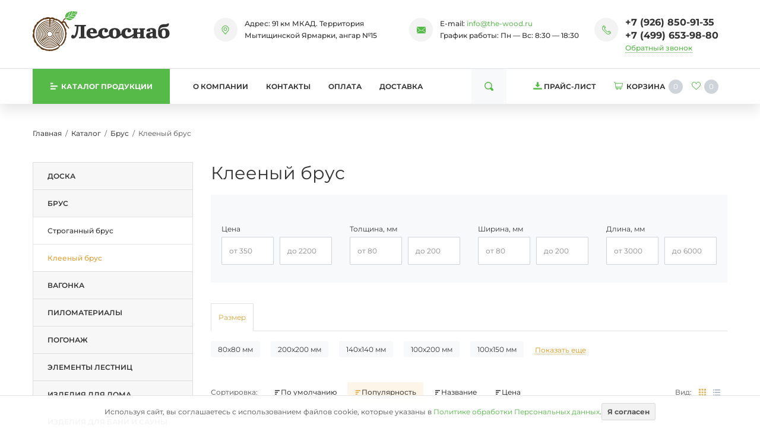

--- FILE ---
content_type: text/html;charset=UTF-8
request_url: https://the-wood.ru/catalog/kleenyu-brus/
body_size: 15835
content:
<!DOCTYPE html>
<html lang="ru">
<head><meta http-equiv="content-Type" content="text/html; charset=utf-8"><meta http-equiv="X-UA-Compatible" content="IE=edge"><meta name="viewport" content="width=device-width, initial-scale=1, shrink-to-fit=no"><base href="https://the-wood.ru/"><link rel="stylesheet" type="text/css" href="/assets/dist/main.css"><meta name="format-detection" content="telephone=no"><meta name="google-site-verification" content="e4c_ML_yRx82SszFKkBcNvhlyjYLdLg794wjhvBn8iA"><meta name="yandex-verification" content="67965a9acfa7aa20"><meta name="description" content="Клееный брус хвоя (сосна, ель) по низкой цене с доставкой по Москве и Московской области."><title>Купить клееный брус из хвои (сосна, ель) - по низкой цене с доставкой в Москве</title><link rel="icon" type="image/png" href="/favicon.png"><link rel="preload" href="/zadmin_data/element.image/161077.webp" as="image"><link rel="preload" href="/assets/fonts/Montserrat/Montserrat-VariableFont_wght.woff2" as="font" type="font/woff2" crossorigin=""><style>
            @font-face {
                font-family: 'Montserrat';
                font-weight: 100 900;
                font-display: swap;
                font-style: normal;
                font-named-instance: 'Regular';
                src: local('Montserrat'),
                      url('/assets/fonts/Montserrat/Montserrat-VariableFont_wght.woff2') format('woff2');
            }
            body{
                font-family: 'Montserrat';
            }
            
        </style><link rel="canonical" href="https://the-wood.ru/catalog/kleenyu-brus/"><link rel="stylesheet" href="/assets/css/form_manager.css" media="print" onload="this.media='all'"></head><body class=""><div class="site-wrap"><div class="sidebar" id="sidebar"><div class="section section--sidebar-logo"><div class="container-fluid"><div class="row pt-2 pb-2"><div class="col"><div class="logo "><a href="/" class="logo__link"><picture><source media="(max-width: 639px)" srcset=""></source><img src="/zadmin_data/element.image/161077.webp" alt=""></picture></a></div></div></div></div></div><div class="section position-relative section--sidebar-mombenu"><div class="row pt-2 pb-2 mb-3 mt-3 no-gutters"><div class="col "><ul class="mobmenu mobmenu--toplevel" data-item="mobmenu"><li class="mobmenu-item  mobmenu-item--submenu"><a href="/catalog/doska/" class="mobmenu-link" data-toggle="mobmenu-forward"><span class="mobmenu-link-text">Доска</span><span class="icon "><svg role="img"><use xmlns:xlink="https://www.w3.org/1999/xlink" xlink:href="/assets/dist/i/svg/sprite.svg#arrow-right"></use></svg></span></a><ul class="mobmenu"><li class="mobmenu-item mobmenu-item--back"><div class="mobmenu-link" data-toggle="mobmenu-back"><span class="icon "><svg role="img"><use xmlns:xlink="https://www.w3.org/1999/xlink" xlink:href="/assets/dist/i/svg/sprite.svg#arrow-left"></use></svg></span><span class="mobmenu-link-text">Назад</span></div></li><li class="mobmenu-item mobmenu-item--title"><a href="/catalog/doska/" class="mobmenu-link"><span class="mobmenu-link-text">Доска</span></a></li><li class="mobmenu-item  "><a href="/catalog/strogannaya-doska/" class="mobmenu-link"><span class="mobmenu-link-text">Строганная доска</span></a><ul class="mobmenu"><li class="mobmenu-item mobmenu-item--back"><div class="mobmenu-link" data-toggle="mobmenu-back"><span class="icon "><svg role="img"><use xmlns:xlink="https://www.w3.org/1999/xlink" xlink:href="/assets/dist/i/svg/sprite.svg#arrow-left"></use></svg></span><span class="mobmenu-link-text">Назад</span></div></li><li class="mobmenu-item mobmenu-item--title"><a href="/catalog/strogannaya-doska/" class="mobmenu-link"><span class="mobmenu-link-text">Строганная доска</span></a></li></ul></li><li class="mobmenu-item  "><a href="/catalog/polovaya-doska/" class="mobmenu-link"><span class="mobmenu-link-text">Половая доска</span></a><ul class="mobmenu"><li class="mobmenu-item mobmenu-item--back"><div class="mobmenu-link" data-toggle="mobmenu-back"><span class="icon "><svg role="img"><use xmlns:xlink="https://www.w3.org/1999/xlink" xlink:href="/assets/dist/i/svg/sprite.svg#arrow-left"></use></svg></span><span class="mobmenu-link-text">Назад</span></div></li><li class="mobmenu-item mobmenu-item--title"><a href="/catalog/polovaya-doska/" class="mobmenu-link"><span class="mobmenu-link-text">Половая доска</span></a></li></ul></li><li class="mobmenu-item  "><a href="/catalog/terrasnaya-doska/" class="mobmenu-link"><span class="mobmenu-link-text">Террасная доска</span></a><ul class="mobmenu"><li class="mobmenu-item mobmenu-item--back"><div class="mobmenu-link" data-toggle="mobmenu-back"><span class="icon "><svg role="img"><use xmlns:xlink="https://www.w3.org/1999/xlink" xlink:href="/assets/dist/i/svg/sprite.svg#arrow-left"></use></svg></span><span class="mobmenu-link-text">Назад</span></div></li><li class="mobmenu-item mobmenu-item--title"><a href="/catalog/terrasnaya-doska/" class="mobmenu-link"><span class="mobmenu-link-text">Террасная доска</span></a></li></ul></li><li class="mobmenu-item  "><a href="/catalog/palubnaya-doska/" class="mobmenu-link"><span class="mobmenu-link-text">Палубная доска</span></a><ul class="mobmenu"><li class="mobmenu-item mobmenu-item--back"><div class="mobmenu-link" data-toggle="mobmenu-back"><span class="icon "><svg role="img"><use xmlns:xlink="https://www.w3.org/1999/xlink" xlink:href="/assets/dist/i/svg/sprite.svg#arrow-left"></use></svg></span><span class="mobmenu-link-text">Назад</span></div></li><li class="mobmenu-item mobmenu-item--title"><a href="/catalog/palubnaya-doska/" class="mobmenu-link"><span class="mobmenu-link-text">Палубная доска</span></a></li></ul></li></ul></li><li class="mobmenu-item mobmenu-item--current mobmenu-item--submenu"><a href="/catalog/brus/" class="mobmenu-link" data-toggle="mobmenu-forward"><span class="mobmenu-link-text">Брус</span><span class="icon "><svg role="img"><use xmlns:xlink="https://www.w3.org/1999/xlink" xlink:href="/assets/dist/i/svg/sprite.svg#arrow-right"></use></svg></span></a><ul class="mobmenu"><li class="mobmenu-item mobmenu-item--back"><div class="mobmenu-link" data-toggle="mobmenu-back"><span class="icon "><svg role="img"><use xmlns:xlink="https://www.w3.org/1999/xlink" xlink:href="/assets/dist/i/svg/sprite.svg#arrow-left"></use></svg></span><span class="mobmenu-link-text">Назад</span></div></li><li class="mobmenu-item mobmenu-item--title"><a href="/catalog/brus/" class="mobmenu-link"><span class="mobmenu-link-text">Брус</span></a></li><li class="mobmenu-item  "><a href="/catalog/strogannyj-brus/" class="mobmenu-link"><span class="mobmenu-link-text">Строганный брус</span></a><ul class="mobmenu"><li class="mobmenu-item mobmenu-item--back"><div class="mobmenu-link" data-toggle="mobmenu-back"><span class="icon "><svg role="img"><use xmlns:xlink="https://www.w3.org/1999/xlink" xlink:href="/assets/dist/i/svg/sprite.svg#arrow-left"></use></svg></span><span class="mobmenu-link-text">Назад</span></div></li><li class="mobmenu-item mobmenu-item--title"><a href="/catalog/strogannyj-brus/" class="mobmenu-link"><span class="mobmenu-link-text">Строганный брус</span></a></li></ul></li><li class="mobmenu-item mobmenu-item--current "><a href="/catalog/kleenyu-brus/" class="mobmenu-link"><span class="mobmenu-link-text">Клееный брус</span></a><ul class="mobmenu"><li class="mobmenu-item mobmenu-item--back"><div class="mobmenu-link" data-toggle="mobmenu-back"><span class="icon "><svg role="img"><use xmlns:xlink="https://www.w3.org/1999/xlink" xlink:href="/assets/dist/i/svg/sprite.svg#arrow-left"></use></svg></span><span class="mobmenu-link-text">Назад</span></div></li><li class="mobmenu-item mobmenu-item--title"><a href="/catalog/kleenyu-brus/" class="mobmenu-link"><span class="mobmenu-link-text">Клееный брус</span></a></li></ul></li></ul></li><li class="mobmenu-item  mobmenu-item--submenu"><a href="/catalog/vagonka/" class="mobmenu-link" data-toggle="mobmenu-forward"><span class="mobmenu-link-text">Вагонка</span><span class="icon "><svg role="img"><use xmlns:xlink="https://www.w3.org/1999/xlink" xlink:href="/assets/dist/i/svg/sprite.svg#arrow-right"></use></svg></span></a><ul class="mobmenu"><li class="mobmenu-item mobmenu-item--back"><div class="mobmenu-link" data-toggle="mobmenu-back"><span class="icon "><svg role="img"><use xmlns:xlink="https://www.w3.org/1999/xlink" xlink:href="/assets/dist/i/svg/sprite.svg#arrow-left"></use></svg></span><span class="mobmenu-link-text">Назад</span></div></li><li class="mobmenu-item mobmenu-item--title"><a href="/catalog/vagonka/" class="mobmenu-link"><span class="mobmenu-link-text">Вагонка</span></a></li><li class="mobmenu-item  "><a href="/catalog/evrovagonka/" class="mobmenu-link"><span class="mobmenu-link-text">Евровагонка</span></a><ul class="mobmenu"><li class="mobmenu-item mobmenu-item--back"><div class="mobmenu-link" data-toggle="mobmenu-back"><span class="icon "><svg role="img"><use xmlns:xlink="https://www.w3.org/1999/xlink" xlink:href="/assets/dist/i/svg/sprite.svg#arrow-left"></use></svg></span><span class="mobmenu-link-text">Назад</span></div></li><li class="mobmenu-item mobmenu-item--title"><a href="/catalog/evrovagonka/" class="mobmenu-link"><span class="mobmenu-link-text">Евровагонка</span></a></li></ul></li><li class="mobmenu-item  "><a href="/catalog/vagonka-shtil/" class="mobmenu-link"><span class="mobmenu-link-text">Вагонка-штиль</span></a><ul class="mobmenu"><li class="mobmenu-item mobmenu-item--back"><div class="mobmenu-link" data-toggle="mobmenu-back"><span class="icon "><svg role="img"><use xmlns:xlink="https://www.w3.org/1999/xlink" xlink:href="/assets/dist/i/svg/sprite.svg#arrow-left"></use></svg></span><span class="mobmenu-link-text">Назад</span></div></li><li class="mobmenu-item mobmenu-item--title"><a href="/catalog/vagonka-shtil/" class="mobmenu-link"><span class="mobmenu-link-text">Вагонка-штиль</span></a></li></ul></li></ul></li><li class="mobmenu-item  mobmenu-item--submenu"><a href="/catalog/pilomaterialy/" class="mobmenu-link" data-toggle="mobmenu-forward"><span class="mobmenu-link-text">Пиломатериалы</span><span class="icon "><svg role="img"><use xmlns:xlink="https://www.w3.org/1999/xlink" xlink:href="/assets/dist/i/svg/sprite.svg#arrow-right"></use></svg></span></a><ul class="mobmenu"><li class="mobmenu-item mobmenu-item--back"><div class="mobmenu-link" data-toggle="mobmenu-back"><span class="icon "><svg role="img"><use xmlns:xlink="https://www.w3.org/1999/xlink" xlink:href="/assets/dist/i/svg/sprite.svg#arrow-left"></use></svg></span><span class="mobmenu-link-text">Назад</span></div></li><li class="mobmenu-item mobmenu-item--title"><a href="/catalog/pilomaterialy/" class="mobmenu-link"><span class="mobmenu-link-text">Пиломатериалы</span></a></li><li class="mobmenu-item  "><a href="/catalog/imitaciya-brusa/" class="mobmenu-link"><span class="mobmenu-link-text">Имитация бруса</span></a><ul class="mobmenu"><li class="mobmenu-item mobmenu-item--back"><div class="mobmenu-link" data-toggle="mobmenu-back"><span class="icon "><svg role="img"><use xmlns:xlink="https://www.w3.org/1999/xlink" xlink:href="/assets/dist/i/svg/sprite.svg#arrow-left"></use></svg></span><span class="mobmenu-link-text">Назад</span></div></li><li class="mobmenu-item mobmenu-item--title"><a href="/catalog/imitaciya-brusa/" class="mobmenu-link"><span class="mobmenu-link-text">Имитация бруса</span></a></li></ul></li><li class="mobmenu-item  "><a href="/catalog/blok-khaus/" class="mobmenu-link"><span class="mobmenu-link-text">Блок хаус</span></a><ul class="mobmenu"><li class="mobmenu-item mobmenu-item--back"><div class="mobmenu-link" data-toggle="mobmenu-back"><span class="icon "><svg role="img"><use xmlns:xlink="https://www.w3.org/1999/xlink" xlink:href="/assets/dist/i/svg/sprite.svg#arrow-left"></use></svg></span><span class="mobmenu-link-text">Назад</span></div></li><li class="mobmenu-item mobmenu-item--title"><a href="/catalog/blok-khaus/" class="mobmenu-link"><span class="mobmenu-link-text">Блок хаус</span></a></li></ul></li><li class="mobmenu-item  "><a href="/catalog/planken/" class="mobmenu-link"><span class="mobmenu-link-text">Планкен</span></a><ul class="mobmenu"><li class="mobmenu-item mobmenu-item--back"><div class="mobmenu-link" data-toggle="mobmenu-back"><span class="icon "><svg role="img"><use xmlns:xlink="https://www.w3.org/1999/xlink" xlink:href="/assets/dist/i/svg/sprite.svg#arrow-left"></use></svg></span><span class="mobmenu-link-text">Назад</span></div></li><li class="mobmenu-item mobmenu-item--title"><a href="/catalog/planken/" class="mobmenu-link"><span class="mobmenu-link-text">Планкен</span></a></li></ul></li><li class="mobmenu-item  "><a href="/catalog/mebelnyy-shchit/" class="mobmenu-link"><span class="mobmenu-link-text">Мебельный щит</span></a><ul class="mobmenu"><li class="mobmenu-item mobmenu-item--back"><div class="mobmenu-link" data-toggle="mobmenu-back"><span class="icon "><svg role="img"><use xmlns:xlink="https://www.w3.org/1999/xlink" xlink:href="/assets/dist/i/svg/sprite.svg#arrow-left"></use></svg></span><span class="mobmenu-link-text">Назад</span></div></li><li class="mobmenu-item mobmenu-item--title"><a href="/catalog/mebelnyy-shchit/" class="mobmenu-link"><span class="mobmenu-link-text">Мебельный щит</span></a></li></ul></li><li class="mobmenu-item  "><a href="/catalog/polok/" class="mobmenu-link"><span class="mobmenu-link-text">Полок</span></a><ul class="mobmenu"><li class="mobmenu-item mobmenu-item--back"><div class="mobmenu-link" data-toggle="mobmenu-back"><span class="icon "><svg role="img"><use xmlns:xlink="https://www.w3.org/1999/xlink" xlink:href="/assets/dist/i/svg/sprite.svg#arrow-left"></use></svg></span><span class="mobmenu-link-text">Назад</span></div></li><li class="mobmenu-item mobmenu-item--title"><a href="/catalog/polok/" class="mobmenu-link"><span class="mobmenu-link-text">Полок</span></a></li></ul></li></ul></li><li class="mobmenu-item  mobmenu-item--submenu"><a href="/catalog/pogonaj/" class="mobmenu-link" data-toggle="mobmenu-forward"><span class="mobmenu-link-text">Погонаж</span><span class="icon "><svg role="img"><use xmlns:xlink="https://www.w3.org/1999/xlink" xlink:href="/assets/dist/i/svg/sprite.svg#arrow-right"></use></svg></span></a><ul class="mobmenu"><li class="mobmenu-item mobmenu-item--back"><div class="mobmenu-link" data-toggle="mobmenu-back"><span class="icon "><svg role="img"><use xmlns:xlink="https://www.w3.org/1999/xlink" xlink:href="/assets/dist/i/svg/sprite.svg#arrow-left"></use></svg></span><span class="mobmenu-link-text">Назад</span></div></li><li class="mobmenu-item mobmenu-item--title"><a href="/catalog/pogonaj/" class="mobmenu-link"><span class="mobmenu-link-text">Погонаж</span></a></li><li class="mobmenu-item  "><a href="/catalog/pogonaj/derevyannye-plintusy/" class="mobmenu-link"><span class="mobmenu-link-text">Плинтусы</span></a><ul class="mobmenu"><li class="mobmenu-item mobmenu-item--back"><div class="mobmenu-link" data-toggle="mobmenu-back"><span class="icon "><svg role="img"><use xmlns:xlink="https://www.w3.org/1999/xlink" xlink:href="/assets/dist/i/svg/sprite.svg#arrow-left"></use></svg></span><span class="mobmenu-link-text">Назад</span></div></li><li class="mobmenu-item mobmenu-item--title"><a href="/catalog/pogonaj/derevyannye-plintusy/" class="mobmenu-link"><span class="mobmenu-link-text">Плинтусы</span></a></li></ul></li><li class="mobmenu-item  "><a href="/catalog/pogonaj/derevyannye-nalichniki/" class="mobmenu-link"><span class="mobmenu-link-text">Наличники</span></a><ul class="mobmenu"><li class="mobmenu-item mobmenu-item--back"><div class="mobmenu-link" data-toggle="mobmenu-back"><span class="icon "><svg role="img"><use xmlns:xlink="https://www.w3.org/1999/xlink" xlink:href="/assets/dist/i/svg/sprite.svg#arrow-left"></use></svg></span><span class="mobmenu-link-text">Назад</span></div></li><li class="mobmenu-item mobmenu-item--title"><a href="/catalog/pogonaj/derevyannye-nalichniki/" class="mobmenu-link"><span class="mobmenu-link-text">Наличники</span></a></li></ul></li><li class="mobmenu-item  "><a href="/catalog/pogonaj/derevyannye-ugolki/" class="mobmenu-link"><span class="mobmenu-link-text">Уголки</span></a><ul class="mobmenu"><li class="mobmenu-item mobmenu-item--back"><div class="mobmenu-link" data-toggle="mobmenu-back"><span class="icon "><svg role="img"><use xmlns:xlink="https://www.w3.org/1999/xlink" xlink:href="/assets/dist/i/svg/sprite.svg#arrow-left"></use></svg></span><span class="mobmenu-link-text">Назад</span></div></li><li class="mobmenu-item mobmenu-item--title"><a href="/catalog/pogonaj/derevyannye-ugolki/" class="mobmenu-link"><span class="mobmenu-link-text">Уголки</span></a></li></ul></li><li class="mobmenu-item  "><a href="/catalog/pogonaj/derevyannye-raskladki/" class="mobmenu-link"><span class="mobmenu-link-text">Раскладки</span></a><ul class="mobmenu"><li class="mobmenu-item mobmenu-item--back"><div class="mobmenu-link" data-toggle="mobmenu-back"><span class="icon "><svg role="img"><use xmlns:xlink="https://www.w3.org/1999/xlink" xlink:href="/assets/dist/i/svg/sprite.svg#arrow-left"></use></svg></span><span class="mobmenu-link-text">Назад</span></div></li><li class="mobmenu-item mobmenu-item--title"><a href="/catalog/pogonaj/derevyannye-raskladki/" class="mobmenu-link"><span class="mobmenu-link-text">Раскладки</span></a></li></ul></li><li class="mobmenu-item  "><a href="/catalog/pogonaj/hvoya/" class="mobmenu-link"><span class="mobmenu-link-text">Из хвои</span></a><ul class="mobmenu"><li class="mobmenu-item mobmenu-item--back"><div class="mobmenu-link" data-toggle="mobmenu-back"><span class="icon "><svg role="img"><use xmlns:xlink="https://www.w3.org/1999/xlink" xlink:href="/assets/dist/i/svg/sprite.svg#arrow-left"></use></svg></span><span class="mobmenu-link-text">Назад</span></div></li><li class="mobmenu-item mobmenu-item--title"><a href="/catalog/pogonaj/hvoya/" class="mobmenu-link"><span class="mobmenu-link-text">Из хвои</span></a></li></ul></li><li class="mobmenu-item  "><a href="/catalog/pogonaj/listvennica/" class="mobmenu-link"><span class="mobmenu-link-text">Из лиственницы</span></a><ul class="mobmenu"><li class="mobmenu-item mobmenu-item--back"><div class="mobmenu-link" data-toggle="mobmenu-back"><span class="icon "><svg role="img"><use xmlns:xlink="https://www.w3.org/1999/xlink" xlink:href="/assets/dist/i/svg/sprite.svg#arrow-left"></use></svg></span><span class="mobmenu-link-text">Назад</span></div></li><li class="mobmenu-item mobmenu-item--title"><a href="/catalog/pogonaj/listvennica/" class="mobmenu-link"><span class="mobmenu-link-text">Из лиственницы</span></a></li></ul></li><li class="mobmenu-item  "><a href="/catalog/pogonaj/dub/" class="mobmenu-link"><span class="mobmenu-link-text">Из дуба</span></a><ul class="mobmenu"><li class="mobmenu-item mobmenu-item--back"><div class="mobmenu-link" data-toggle="mobmenu-back"><span class="icon "><svg role="img"><use xmlns:xlink="https://www.w3.org/1999/xlink" xlink:href="/assets/dist/i/svg/sprite.svg#arrow-left"></use></svg></span><span class="mobmenu-link-text">Назад</span></div></li><li class="mobmenu-item mobmenu-item--title"><a href="/catalog/pogonaj/dub/" class="mobmenu-link"><span class="mobmenu-link-text">Из дуба</span></a></li></ul></li><li class="mobmenu-item  "><a href="/catalog/pogonaj/lipa/" class="mobmenu-link"><span class="mobmenu-link-text">Из липы</span></a><ul class="mobmenu"><li class="mobmenu-item mobmenu-item--back"><div class="mobmenu-link" data-toggle="mobmenu-back"><span class="icon "><svg role="img"><use xmlns:xlink="https://www.w3.org/1999/xlink" xlink:href="/assets/dist/i/svg/sprite.svg#arrow-left"></use></svg></span><span class="mobmenu-link-text">Назад</span></div></li><li class="mobmenu-item mobmenu-item--title"><a href="/catalog/pogonaj/lipa/" class="mobmenu-link"><span class="mobmenu-link-text">Из липы</span></a></li></ul></li></ul></li><li class="mobmenu-item  mobmenu-item--submenu"><a href="/catalog/elementy-lestnic/" class="mobmenu-link" data-toggle="mobmenu-forward"><span class="mobmenu-link-text">Элементы лестниц</span><span class="icon "><svg role="img"><use xmlns:xlink="https://www.w3.org/1999/xlink" xlink:href="/assets/dist/i/svg/sprite.svg#arrow-right"></use></svg></span></a><ul class="mobmenu"><li class="mobmenu-item mobmenu-item--back"><div class="mobmenu-link" data-toggle="mobmenu-back"><span class="icon "><svg role="img"><use xmlns:xlink="https://www.w3.org/1999/xlink" xlink:href="/assets/dist/i/svg/sprite.svg#arrow-left"></use></svg></span><span class="mobmenu-link-text">Назад</span></div></li><li class="mobmenu-item mobmenu-item--title"><a href="/catalog/elementy-lestnic/" class="mobmenu-link"><span class="mobmenu-link-text">Элементы лестниц</span></a></li><li class="mobmenu-item  "><a href="/catalog/elementy-lestnic/derevyannye-stupeni/" class="mobmenu-link"><span class="mobmenu-link-text">Ступени</span></a><ul class="mobmenu"><li class="mobmenu-item mobmenu-item--back"><div class="mobmenu-link" data-toggle="mobmenu-back"><span class="icon "><svg role="img"><use xmlns:xlink="https://www.w3.org/1999/xlink" xlink:href="/assets/dist/i/svg/sprite.svg#arrow-left"></use></svg></span><span class="mobmenu-link-text">Назад</span></div></li><li class="mobmenu-item mobmenu-item--title"><a href="/catalog/elementy-lestnic/derevyannye-stupeni/" class="mobmenu-link"><span class="mobmenu-link-text">Ступени</span></a></li></ul></li><li class="mobmenu-item  "><a href="/catalog/elementy-lestnic/derevyannye-ploshadki/" class="mobmenu-link"><span class="mobmenu-link-text">Площадки</span></a><ul class="mobmenu"><li class="mobmenu-item mobmenu-item--back"><div class="mobmenu-link" data-toggle="mobmenu-back"><span class="icon "><svg role="img"><use xmlns:xlink="https://www.w3.org/1999/xlink" xlink:href="/assets/dist/i/svg/sprite.svg#arrow-left"></use></svg></span><span class="mobmenu-link-text">Назад</span></div></li><li class="mobmenu-item mobmenu-item--title"><a href="/catalog/elementy-lestnic/derevyannye-ploshadki/" class="mobmenu-link"><span class="mobmenu-link-text">Площадки</span></a></li></ul></li><li class="mobmenu-item  "><a href="/catalog/elementy-lestnic/derevyannye-poruchni/" class="mobmenu-link"><span class="mobmenu-link-text">Поручни</span></a><ul class="mobmenu"><li class="mobmenu-item mobmenu-item--back"><div class="mobmenu-link" data-toggle="mobmenu-back"><span class="icon "><svg role="img"><use xmlns:xlink="https://www.w3.org/1999/xlink" xlink:href="/assets/dist/i/svg/sprite.svg#arrow-left"></use></svg></span><span class="mobmenu-link-text">Назад</span></div></li><li class="mobmenu-item mobmenu-item--title"><a href="/catalog/elementy-lestnic/derevyannye-poruchni/" class="mobmenu-link"><span class="mobmenu-link-text">Поручни</span></a></li></ul></li><li class="mobmenu-item  "><a href="/catalog/elementy-lestnic/derevyannaya-tetiva/" class="mobmenu-link"><span class="mobmenu-link-text">Тетива</span></a><ul class="mobmenu"><li class="mobmenu-item mobmenu-item--back"><div class="mobmenu-link" data-toggle="mobmenu-back"><span class="icon "><svg role="img"><use xmlns:xlink="https://www.w3.org/1999/xlink" xlink:href="/assets/dist/i/svg/sprite.svg#arrow-left"></use></svg></span><span class="mobmenu-link-text">Назад</span></div></li><li class="mobmenu-item mobmenu-item--title"><a href="/catalog/elementy-lestnic/derevyannaya-tetiva/" class="mobmenu-link"><span class="mobmenu-link-text">Тетива</span></a></li></ul></li><li class="mobmenu-item  "><a href="/catalog/elementy-lestnic/derevyannye-balyasiny/" class="mobmenu-link"><span class="mobmenu-link-text">Балясины</span></a><ul class="mobmenu"><li class="mobmenu-item mobmenu-item--back"><div class="mobmenu-link" data-toggle="mobmenu-back"><span class="icon "><svg role="img"><use xmlns:xlink="https://www.w3.org/1999/xlink" xlink:href="/assets/dist/i/svg/sprite.svg#arrow-left"></use></svg></span><span class="mobmenu-link-text">Назад</span></div></li><li class="mobmenu-item mobmenu-item--title"><a href="/catalog/elementy-lestnic/derevyannye-balyasiny/" class="mobmenu-link"><span class="mobmenu-link-text">Балясины</span></a></li></ul></li><li class="mobmenu-item  "><a href="/catalog/elementy-lestnic/derevyannye-podbalyasenniki/" class="mobmenu-link"><span class="mobmenu-link-text">Подбалясенники</span></a><ul class="mobmenu"><li class="mobmenu-item mobmenu-item--back"><div class="mobmenu-link" data-toggle="mobmenu-back"><span class="icon "><svg role="img"><use xmlns:xlink="https://www.w3.org/1999/xlink" xlink:href="/assets/dist/i/svg/sprite.svg#arrow-left"></use></svg></span><span class="mobmenu-link-text">Назад</span></div></li><li class="mobmenu-item mobmenu-item--title"><a href="/catalog/elementy-lestnic/derevyannye-podbalyasenniki/" class="mobmenu-link"><span class="mobmenu-link-text">Подбалясенники</span></a></li></ul></li><li class="mobmenu-item  "><a href="/catalog/elementy-lestnic/derevyannye-stolby/" class="mobmenu-link"><span class="mobmenu-link-text">Столбы</span></a><ul class="mobmenu"><li class="mobmenu-item mobmenu-item--back"><div class="mobmenu-link" data-toggle="mobmenu-back"><span class="icon "><svg role="img"><use xmlns:xlink="https://www.w3.org/1999/xlink" xlink:href="/assets/dist/i/svg/sprite.svg#arrow-left"></use></svg></span><span class="mobmenu-link-text">Назад</span></div></li><li class="mobmenu-item mobmenu-item--title"><a href="/catalog/elementy-lestnic/derevyannye-stolby/" class="mobmenu-link"><span class="mobmenu-link-text">Столбы</span></a></li></ul></li><li class="mobmenu-item  "><a href="/catalog/elementy-lestnic/derevyannyu-brus-dlya-lestnic/" class="mobmenu-link"><span class="mobmenu-link-text">Брус</span></a><ul class="mobmenu"><li class="mobmenu-item mobmenu-item--back"><div class="mobmenu-link" data-toggle="mobmenu-back"><span class="icon "><svg role="img"><use xmlns:xlink="https://www.w3.org/1999/xlink" xlink:href="/assets/dist/i/svg/sprite.svg#arrow-left"></use></svg></span><span class="mobmenu-link-text">Назад</span></div></li><li class="mobmenu-item mobmenu-item--title"><a href="/catalog/elementy-lestnic/derevyannyu-brus-dlya-lestnic/" class="mobmenu-link"><span class="mobmenu-link-text">Брус</span></a></li></ul></li><li class="mobmenu-item  "><a href="/catalog/elementy-lestnic/listvennica/" class="mobmenu-link"><span class="mobmenu-link-text">Из лиственницы</span></a><ul class="mobmenu"><li class="mobmenu-item mobmenu-item--back"><div class="mobmenu-link" data-toggle="mobmenu-back"><span class="icon "><svg role="img"><use xmlns:xlink="https://www.w3.org/1999/xlink" xlink:href="/assets/dist/i/svg/sprite.svg#arrow-left"></use></svg></span><span class="mobmenu-link-text">Назад</span></div></li><li class="mobmenu-item mobmenu-item--title"><a href="/catalog/elementy-lestnic/listvennica/" class="mobmenu-link"><span class="mobmenu-link-text">Из лиственницы</span></a></li></ul></li><li class="mobmenu-item  "><a href="/catalog/elementy-lestnic/hvoya/" class="mobmenu-link"><span class="mobmenu-link-text">Из хвои</span></a><ul class="mobmenu"><li class="mobmenu-item mobmenu-item--back"><div class="mobmenu-link" data-toggle="mobmenu-back"><span class="icon "><svg role="img"><use xmlns:xlink="https://www.w3.org/1999/xlink" xlink:href="/assets/dist/i/svg/sprite.svg#arrow-left"></use></svg></span><span class="mobmenu-link-text">Назад</span></div></li><li class="mobmenu-item mobmenu-item--title"><a href="/catalog/elementy-lestnic/hvoya/" class="mobmenu-link"><span class="mobmenu-link-text">Из хвои</span></a></li></ul></li></ul></li><li class="mobmenu-item  mobmenu-item--submenu"><a href="/catalog/tovary-dlya-doma/" class="mobmenu-link" data-toggle="mobmenu-forward"><span class="mobmenu-link-text">Изделия для дома</span><span class="icon "><svg role="img"><use xmlns:xlink="https://www.w3.org/1999/xlink" xlink:href="/assets/dist/i/svg/sprite.svg#arrow-right"></use></svg></span></a><ul class="mobmenu"><li class="mobmenu-item mobmenu-item--back"><div class="mobmenu-link" data-toggle="mobmenu-back"><span class="icon "><svg role="img"><use xmlns:xlink="https://www.w3.org/1999/xlink" xlink:href="/assets/dist/i/svg/sprite.svg#arrow-left"></use></svg></span><span class="mobmenu-link-text">Назад</span></div></li><li class="mobmenu-item mobmenu-item--title"><a href="/catalog/tovary-dlya-doma/" class="mobmenu-link"><span class="mobmenu-link-text">Изделия для дома</span></a></li><li class="mobmenu-item  "><a href="/catalog/derevyannye-dveri/" class="mobmenu-link"><span class="mobmenu-link-text">Двери</span></a><ul class="mobmenu"><li class="mobmenu-item mobmenu-item--back"><div class="mobmenu-link" data-toggle="mobmenu-back"><span class="icon "><svg role="img"><use xmlns:xlink="https://www.w3.org/1999/xlink" xlink:href="/assets/dist/i/svg/sprite.svg#arrow-left"></use></svg></span><span class="mobmenu-link-text">Назад</span></div></li><li class="mobmenu-item mobmenu-item--title"><a href="/catalog/derevyannye-dveri/" class="mobmenu-link"><span class="mobmenu-link-text">Двери</span></a></li></ul></li><li class="mobmenu-item  "><a href="/catalog/derevyannye-podokonniki/" class="mobmenu-link"><span class="mobmenu-link-text">Подоконники</span></a><ul class="mobmenu"><li class="mobmenu-item mobmenu-item--back"><div class="mobmenu-link" data-toggle="mobmenu-back"><span class="icon "><svg role="img"><use xmlns:xlink="https://www.w3.org/1999/xlink" xlink:href="/assets/dist/i/svg/sprite.svg#arrow-left"></use></svg></span><span class="mobmenu-link-text">Назад</span></div></li><li class="mobmenu-item mobmenu-item--title"><a href="/catalog/derevyannye-podokonniki/" class="mobmenu-link"><span class="mobmenu-link-text">Подоконники</span></a></li></ul></li><li class="mobmenu-item  "><a href="/catalog/derevyannye-stoleshnicy/" class="mobmenu-link"><span class="mobmenu-link-text">Столешницы</span></a><ul class="mobmenu"><li class="mobmenu-item mobmenu-item--back"><div class="mobmenu-link" data-toggle="mobmenu-back"><span class="icon "><svg role="img"><use xmlns:xlink="https://www.w3.org/1999/xlink" xlink:href="/assets/dist/i/svg/sprite.svg#arrow-left"></use></svg></span><span class="mobmenu-link-text">Назад</span></div></li><li class="mobmenu-item mobmenu-item--title"><a href="/catalog/derevyannye-stoleshnicy/" class="mobmenu-link"><span class="mobmenu-link-text">Столешницы</span></a></li></ul></li></ul></li><li class="mobmenu-item  mobmenu-item--submenu"><a href="/catalog/tovary-dlya-bani/" class="mobmenu-link" data-toggle="mobmenu-forward"><span class="mobmenu-link-text">Изделия для бани и сауны</span><span class="icon "><svg role="img"><use xmlns:xlink="https://www.w3.org/1999/xlink" xlink:href="/assets/dist/i/svg/sprite.svg#arrow-right"></use></svg></span></a><ul class="mobmenu"><li class="mobmenu-item mobmenu-item--back"><div class="mobmenu-link" data-toggle="mobmenu-back"><span class="icon "><svg role="img"><use xmlns:xlink="https://www.w3.org/1999/xlink" xlink:href="/assets/dist/i/svg/sprite.svg#arrow-left"></use></svg></span><span class="mobmenu-link-text">Назад</span></div></li><li class="mobmenu-item mobmenu-item--title"><a href="/catalog/tovary-dlya-bani/" class="mobmenu-link"><span class="mobmenu-link-text">Изделия для бани и сауны</span></a></li><li class="mobmenu-item  "><a href="/catalog/tovary-dlya-bani/abajury/" class="mobmenu-link"><span class="mobmenu-link-text">Абажуры</span></a><ul class="mobmenu"><li class="mobmenu-item mobmenu-item--back"><div class="mobmenu-link" data-toggle="mobmenu-back"><span class="icon "><svg role="img"><use xmlns:xlink="https://www.w3.org/1999/xlink" xlink:href="/assets/dist/i/svg/sprite.svg#arrow-left"></use></svg></span><span class="mobmenu-link-text">Назад</span></div></li><li class="mobmenu-item mobmenu-item--title"><a href="/catalog/tovary-dlya-bani/abajury/" class="mobmenu-link"><span class="mobmenu-link-text">Абажуры</span></a></li></ul></li><li class="mobmenu-item  "><a href="/catalog/tovary-dlya-bani/vent-reshetki/" class="mobmenu-link"><span class="mobmenu-link-text">Вентиляционные решетки</span></a><ul class="mobmenu"><li class="mobmenu-item mobmenu-item--back"><div class="mobmenu-link" data-toggle="mobmenu-back"><span class="icon "><svg role="img"><use xmlns:xlink="https://www.w3.org/1999/xlink" xlink:href="/assets/dist/i/svg/sprite.svg#arrow-left"></use></svg></span><span class="mobmenu-link-text">Назад</span></div></li><li class="mobmenu-item mobmenu-item--title"><a href="/catalog/tovary-dlya-bani/vent-reshetki/" class="mobmenu-link"><span class="mobmenu-link-text">Вентиляционные решетки</span></a></li></ul></li><li class="mobmenu-item  "><a href="/catalog/tovary-dlya-bani/svetilniki/" class="mobmenu-link"><span class="mobmenu-link-text">Светильники</span></a><ul class="mobmenu"><li class="mobmenu-item mobmenu-item--back"><div class="mobmenu-link" data-toggle="mobmenu-back"><span class="icon "><svg role="img"><use xmlns:xlink="https://www.w3.org/1999/xlink" xlink:href="/assets/dist/i/svg/sprite.svg#arrow-left"></use></svg></span><span class="mobmenu-link-text">Назад</span></div></li><li class="mobmenu-item mobmenu-item--title"><a href="/catalog/tovary-dlya-bani/svetilniki/" class="mobmenu-link"><span class="mobmenu-link-text">Светильники</span></a></li></ul></li><li class="mobmenu-item  "><a href="/catalog/tovary-dlya-bani/polok-banya/" class="mobmenu-link"><span class="mobmenu-link-text">Полок для бани</span></a><ul class="mobmenu"><li class="mobmenu-item mobmenu-item--back"><div class="mobmenu-link" data-toggle="mobmenu-back"><span class="icon "><svg role="img"><use xmlns:xlink="https://www.w3.org/1999/xlink" xlink:href="/assets/dist/i/svg/sprite.svg#arrow-left"></use></svg></span><span class="mobmenu-link-text">Назад</span></div></li><li class="mobmenu-item mobmenu-item--title"><a href="/catalog/tovary-dlya-bani/polok-banya/" class="mobmenu-link"><span class="mobmenu-link-text">Полок для бани</span></a></li></ul></li><li class="mobmenu-item  "><a href="/catalog/tovary-dlya-bani/derevyannye-dveri/" class="mobmenu-link"><span class="mobmenu-link-text">Двери</span></a><ul class="mobmenu"><li class="mobmenu-item mobmenu-item--back"><div class="mobmenu-link" data-toggle="mobmenu-back"><span class="icon "><svg role="img"><use xmlns:xlink="https://www.w3.org/1999/xlink" xlink:href="/assets/dist/i/svg/sprite.svg#arrow-left"></use></svg></span><span class="mobmenu-link-text">Назад</span></div></li><li class="mobmenu-item mobmenu-item--title"><a href="/catalog/tovary-dlya-bani/derevyannye-dveri/" class="mobmenu-link"><span class="mobmenu-link-text">Двери</span></a></li></ul></li><li class="mobmenu-item  "><a href="/catalog/tovary-dlya-bani/derevyannye-okna/" class="mobmenu-link"><span class="mobmenu-link-text">Окна</span></a><ul class="mobmenu"><li class="mobmenu-item mobmenu-item--back"><div class="mobmenu-link" data-toggle="mobmenu-back"><span class="icon "><svg role="img"><use xmlns:xlink="https://www.w3.org/1999/xlink" xlink:href="/assets/dist/i/svg/sprite.svg#arrow-left"></use></svg></span><span class="mobmenu-link-text">Назад</span></div></li><li class="mobmenu-item mobmenu-item--title"><a href="/catalog/tovary-dlya-bani/derevyannye-okna/" class="mobmenu-link"><span class="mobmenu-link-text">Окна</span></a></li></ul></li><li class="mobmenu-item  "><a href="/catalog/tovary-dlya-bani/folga/" class="mobmenu-link"><span class="mobmenu-link-text">Фольга</span></a><ul class="mobmenu"><li class="mobmenu-item mobmenu-item--back"><div class="mobmenu-link" data-toggle="mobmenu-back"><span class="icon "><svg role="img"><use xmlns:xlink="https://www.w3.org/1999/xlink" xlink:href="/assets/dist/i/svg/sprite.svg#arrow-left"></use></svg></span><span class="mobmenu-link-text">Назад</span></div></li><li class="mobmenu-item mobmenu-item--title"><a href="/catalog/tovary-dlya-bani/folga/" class="mobmenu-link"><span class="mobmenu-link-text">Фольга</span></a></li></ul></li><li class="mobmenu-item  "><a href="/catalog/tovary-dlya-bani/ruchki/" class="mobmenu-link"><span class="mobmenu-link-text">Ручки</span></a><ul class="mobmenu"><li class="mobmenu-item mobmenu-item--back"><div class="mobmenu-link" data-toggle="mobmenu-back"><span class="icon "><svg role="img"><use xmlns:xlink="https://www.w3.org/1999/xlink" xlink:href="/assets/dist/i/svg/sprite.svg#arrow-left"></use></svg></span><span class="mobmenu-link-text">Назад</span></div></li><li class="mobmenu-item mobmenu-item--title"><a href="/catalog/tovary-dlya-bani/ruchki/" class="mobmenu-link"><span class="mobmenu-link-text">Ручки</span></a></li></ul></li></ul></li><li class="mobmenu-item  mobmenu-item--submenu"><a href="/catalog/krepej/" class="mobmenu-link" data-toggle="mobmenu-forward"><span class="mobmenu-link-text">Крепеж</span><span class="icon "><svg role="img"><use xmlns:xlink="https://www.w3.org/1999/xlink" xlink:href="/assets/dist/i/svg/sprite.svg#arrow-right"></use></svg></span></a><ul class="mobmenu"><li class="mobmenu-item mobmenu-item--back"><div class="mobmenu-link" data-toggle="mobmenu-back"><span class="icon "><svg role="img"><use xmlns:xlink="https://www.w3.org/1999/xlink" xlink:href="/assets/dist/i/svg/sprite.svg#arrow-left"></use></svg></span><span class="mobmenu-link-text">Назад</span></div></li><li class="mobmenu-item mobmenu-item--title"><a href="/catalog/krepej/" class="mobmenu-link"><span class="mobmenu-link-text">Крепеж</span></a></li><li class="mobmenu-item  "><a href="/catalog/krepej/klyajmery/" class="mobmenu-link"><span class="mobmenu-link-text">Кляймеры</span></a><ul class="mobmenu"><li class="mobmenu-item mobmenu-item--back"><div class="mobmenu-link" data-toggle="mobmenu-back"><span class="icon "><svg role="img"><use xmlns:xlink="https://www.w3.org/1999/xlink" xlink:href="/assets/dist/i/svg/sprite.svg#arrow-left"></use></svg></span><span class="mobmenu-link-text">Назад</span></div></li><li class="mobmenu-item mobmenu-item--title"><a href="/catalog/krepej/klyajmery/" class="mobmenu-link"><span class="mobmenu-link-text">Кляймеры</span></a></li></ul></li><li class="mobmenu-item  "><a href="/catalog/krepej/krepleniya/" class="mobmenu-link"><span class="mobmenu-link-text">Крепления</span></a><ul class="mobmenu"><li class="mobmenu-item mobmenu-item--back"><div class="mobmenu-link" data-toggle="mobmenu-back"><span class="icon "><svg role="img"><use xmlns:xlink="https://www.w3.org/1999/xlink" xlink:href="/assets/dist/i/svg/sprite.svg#arrow-left"></use></svg></span><span class="mobmenu-link-text">Назад</span></div></li><li class="mobmenu-item mobmenu-item--title"><a href="/catalog/krepej/krepleniya/" class="mobmenu-link"><span class="mobmenu-link-text">Крепления</span></a></li></ul></li><li class="mobmenu-item  "><a href="/catalog/krepej/gvozdi/" class="mobmenu-link"><span class="mobmenu-link-text">Гвозди</span></a><ul class="mobmenu"><li class="mobmenu-item mobmenu-item--back"><div class="mobmenu-link" data-toggle="mobmenu-back"><span class="icon "><svg role="img"><use xmlns:xlink="https://www.w3.org/1999/xlink" xlink:href="/assets/dist/i/svg/sprite.svg#arrow-left"></use></svg></span><span class="mobmenu-link-text">Назад</span></div></li><li class="mobmenu-item mobmenu-item--title"><a href="/catalog/krepej/gvozdi/" class="mobmenu-link"><span class="mobmenu-link-text">Гвозди</span></a></li></ul></li><li class="mobmenu-item  "><a href="/catalog/krepej/samorezy/" class="mobmenu-link"><span class="mobmenu-link-text">Саморезы</span></a><ul class="mobmenu"><li class="mobmenu-item mobmenu-item--back"><div class="mobmenu-link" data-toggle="mobmenu-back"><span class="icon "><svg role="img"><use xmlns:xlink="https://www.w3.org/1999/xlink" xlink:href="/assets/dist/i/svg/sprite.svg#arrow-left"></use></svg></span><span class="mobmenu-link-text">Назад</span></div></li><li class="mobmenu-item mobmenu-item--title"><a href="/catalog/krepej/samorezy/" class="mobmenu-link"><span class="mobmenu-link-text">Саморезы</span></a></li></ul></li></ul></li><li class="mobmenu-item  mobmenu-item--submenu"><a href="/catalog/pilomaterialy-po-tipu/" class="mobmenu-link" data-toggle="mobmenu-forward"><span class="mobmenu-link-text">Пиломатериалы по типу</span><span class="icon "><svg role="img"><use xmlns:xlink="https://www.w3.org/1999/xlink" xlink:href="/assets/dist/i/svg/sprite.svg#arrow-right"></use></svg></span></a><ul class="mobmenu"><li class="mobmenu-item mobmenu-item--back"><div class="mobmenu-link" data-toggle="mobmenu-back"><span class="icon "><svg role="img"><use xmlns:xlink="https://www.w3.org/1999/xlink" xlink:href="/assets/dist/i/svg/sprite.svg#arrow-left"></use></svg></span><span class="mobmenu-link-text">Назад</span></div></li><li class="mobmenu-item mobmenu-item--title"><a href="/catalog/pilomaterialy-po-tipu/" class="mobmenu-link"><span class="mobmenu-link-text">Пиломатериалы по типу</span></a></li><li class="mobmenu-item  "><a href="/catalog/strogannyj-pilomaterial/" class="mobmenu-link"><span class="mobmenu-link-text">Строганный пиломатериал</span></a><ul class="mobmenu"><li class="mobmenu-item mobmenu-item--back"><div class="mobmenu-link" data-toggle="mobmenu-back"><span class="icon "><svg role="img"><use xmlns:xlink="https://www.w3.org/1999/xlink" xlink:href="/assets/dist/i/svg/sprite.svg#arrow-left"></use></svg></span><span class="mobmenu-link-text">Назад</span></div></li><li class="mobmenu-item mobmenu-item--title"><a href="/catalog/strogannyj-pilomaterial/" class="mobmenu-link"><span class="mobmenu-link-text">Строганный пиломатериал</span></a></li></ul></li><li class="mobmenu-item  "><a href="/catalog/suhoy-pilomaterial/" class="mobmenu-link"><span class="mobmenu-link-text">Сухой пиломатериал</span></a><ul class="mobmenu"><li class="mobmenu-item mobmenu-item--back"><div class="mobmenu-link" data-toggle="mobmenu-back"><span class="icon "><svg role="img"><use xmlns:xlink="https://www.w3.org/1999/xlink" xlink:href="/assets/dist/i/svg/sprite.svg#arrow-left"></use></svg></span><span class="mobmenu-link-text">Назад</span></div></li><li class="mobmenu-item mobmenu-item--title"><a href="/catalog/suhoy-pilomaterial/" class="mobmenu-link"><span class="mobmenu-link-text">Сухой пиломатериал</span></a></li></ul></li><li class="mobmenu-item  "><a href="/catalog/derevyannye-lestnichnye-marshi/" class="mobmenu-link"><span class="mobmenu-link-text">Деревянные лестничные марши</span></a><ul class="mobmenu"><li class="mobmenu-item mobmenu-item--back"><div class="mobmenu-link" data-toggle="mobmenu-back"><span class="icon "><svg role="img"><use xmlns:xlink="https://www.w3.org/1999/xlink" xlink:href="/assets/dist/i/svg/sprite.svg#arrow-left"></use></svg></span><span class="mobmenu-link-text">Назад</span></div></li><li class="mobmenu-item mobmenu-item--title"><a href="/catalog/derevyannye-lestnichnye-marshi/" class="mobmenu-link"><span class="mobmenu-link-text">Деревянные лестничные марши</span></a></li></ul></li><li class="mobmenu-item  "><a href="/catalog/pilomaterialy-lipa/" class="mobmenu-link"><span class="mobmenu-link-text">Пиломатериалы из липы</span></a><ul class="mobmenu"><li class="mobmenu-item mobmenu-item--back"><div class="mobmenu-link" data-toggle="mobmenu-back"><span class="icon "><svg role="img"><use xmlns:xlink="https://www.w3.org/1999/xlink" xlink:href="/assets/dist/i/svg/sprite.svg#arrow-left"></use></svg></span><span class="mobmenu-link-text">Назад</span></div></li><li class="mobmenu-item mobmenu-item--title"><a href="/catalog/pilomaterialy-lipa/" class="mobmenu-link"><span class="mobmenu-link-text">Пиломатериалы из липы</span></a></li></ul></li><li class="mobmenu-item  "><a href="/catalog/aksessuary-dlya-bani-i-sauny/" class="mobmenu-link"><span class="mobmenu-link-text">Аксессуары для бани и сауны</span></a><ul class="mobmenu"><li class="mobmenu-item mobmenu-item--back"><div class="mobmenu-link" data-toggle="mobmenu-back"><span class="icon "><svg role="img"><use xmlns:xlink="https://www.w3.org/1999/xlink" xlink:href="/assets/dist/i/svg/sprite.svg#arrow-left"></use></svg></span><span class="mobmenu-link-text">Назад</span></div></li><li class="mobmenu-item mobmenu-item--title"><a href="/catalog/aksessuary-dlya-bani-i-sauny/" class="mobmenu-link"><span class="mobmenu-link-text">Аксессуары для бани и сауны</span></a></li></ul></li><li class="mobmenu-item  "><a href="/catalog/pilomaterialy-hvoya/" class="mobmenu-link"><span class="mobmenu-link-text">Пиломатериалы из хвои</span></a><ul class="mobmenu"><li class="mobmenu-item mobmenu-item--back"><div class="mobmenu-link" data-toggle="mobmenu-back"><span class="icon "><svg role="img"><use xmlns:xlink="https://www.w3.org/1999/xlink" xlink:href="/assets/dist/i/svg/sprite.svg#arrow-left"></use></svg></span><span class="mobmenu-link-text">Назад</span></div></li><li class="mobmenu-item mobmenu-item--title"><a href="/catalog/pilomaterialy-hvoya/" class="mobmenu-link"><span class="mobmenu-link-text">Пиломатериалы из хвои</span></a></li></ul></li><li class="mobmenu-item  "><a href="/catalog/dvernoy-pogonaj/" class="mobmenu-link"><span class="mobmenu-link-text">Дверной погонаж</span></a><ul class="mobmenu"><li class="mobmenu-item mobmenu-item--back"><div class="mobmenu-link" data-toggle="mobmenu-back"><span class="icon "><svg role="img"><use xmlns:xlink="https://www.w3.org/1999/xlink" xlink:href="/assets/dist/i/svg/sprite.svg#arrow-left"></use></svg></span><span class="mobmenu-link-text">Назад</span></div></li><li class="mobmenu-item mobmenu-item--title"><a href="/catalog/dvernoy-pogonaj/" class="mobmenu-link"><span class="mobmenu-link-text">Дверной погонаж</span></a></li></ul></li><li class="mobmenu-item  "><a href="/catalog/pilomaterialy-listvennica/" class="mobmenu-link"><span class="mobmenu-link-text">Пиломатериалы из лиственницы</span></a><ul class="mobmenu"><li class="mobmenu-item mobmenu-item--back"><div class="mobmenu-link" data-toggle="mobmenu-back"><span class="icon "><svg role="img"><use xmlns:xlink="https://www.w3.org/1999/xlink" xlink:href="/assets/dist/i/svg/sprite.svg#arrow-left"></use></svg></span><span class="mobmenu-link-text">Назад</span></div></li><li class="mobmenu-item mobmenu-item--title"><a href="/catalog/pilomaterialy-listvennica/" class="mobmenu-link"><span class="mobmenu-link-text">Пиломатериалы из лиственницы</span></a></li></ul></li><li class="mobmenu-item  "><a href="/catalog/stroitelnyj-pilomaterial/" class="mobmenu-link"><span class="mobmenu-link-text">Строительный пиломатериал</span></a><ul class="mobmenu"><li class="mobmenu-item mobmenu-item--back"><div class="mobmenu-link" data-toggle="mobmenu-back"><span class="icon "><svg role="img"><use xmlns:xlink="https://www.w3.org/1999/xlink" xlink:href="/assets/dist/i/svg/sprite.svg#arrow-left"></use></svg></span><span class="mobmenu-link-text">Назад</span></div></li><li class="mobmenu-item mobmenu-item--title"><a href="/catalog/stroitelnyj-pilomaterial/" class="mobmenu-link"><span class="mobmenu-link-text">Строительный пиломатериал</span></a></li></ul></li></ul></li><li class="mobmenu-item  "><a href="/about/" class="mobmenu-link"><span class="mobmenu-link-text">О компании</span></a><ul class="mobmenu"><li class="mobmenu-item mobmenu-item--back"><div class="mobmenu-link" data-toggle="mobmenu-back"><span class="icon "><svg role="img"><use xmlns:xlink="https://www.w3.org/1999/xlink" xlink:href="/assets/dist/i/svg/sprite.svg#arrow-left"></use></svg></span><span class="mobmenu-link-text">Назад</span></div></li><li class="mobmenu-item mobmenu-item--title"><a href="/about/" class="mobmenu-link"><span class="mobmenu-link-text">О компании</span></a></li></ul></li><li class="mobmenu-item  "><a href="/contacts/" class="mobmenu-link"><span class="mobmenu-link-text">Контакты</span></a><ul class="mobmenu"><li class="mobmenu-item mobmenu-item--back"><div class="mobmenu-link" data-toggle="mobmenu-back"><span class="icon "><svg role="img"><use xmlns:xlink="https://www.w3.org/1999/xlink" xlink:href="/assets/dist/i/svg/sprite.svg#arrow-left"></use></svg></span><span class="mobmenu-link-text">Назад</span></div></li><li class="mobmenu-item mobmenu-item--title"><a href="/contacts/" class="mobmenu-link"><span class="mobmenu-link-text">Контакты</span></a></li></ul></li><li class="mobmenu-item  "><a href="/pay/" class="mobmenu-link"><span class="mobmenu-link-text">Оплата</span></a><ul class="mobmenu"><li class="mobmenu-item mobmenu-item--back"><div class="mobmenu-link" data-toggle="mobmenu-back"><span class="icon "><svg role="img"><use xmlns:xlink="https://www.w3.org/1999/xlink" xlink:href="/assets/dist/i/svg/sprite.svg#arrow-left"></use></svg></span><span class="mobmenu-link-text">Назад</span></div></li><li class="mobmenu-item mobmenu-item--title"><a href="/pay/" class="mobmenu-link"><span class="mobmenu-link-text">Оплата</span></a></li></ul></li><li class="mobmenu-item  "><a href="/delivery/" class="mobmenu-link"><span class="mobmenu-link-text">Доставка</span></a><ul class="mobmenu"><li class="mobmenu-item mobmenu-item--back"><div class="mobmenu-link" data-toggle="mobmenu-back"><span class="icon "><svg role="img"><use xmlns:xlink="https://www.w3.org/1999/xlink" xlink:href="/assets/dist/i/svg/sprite.svg#arrow-left"></use></svg></span><span class="mobmenu-link-text">Назад</span></div></li><li class="mobmenu-item mobmenu-item--title"><a href="/delivery/" class="mobmenu-link"><span class="mobmenu-link-text">Доставка</span></a></li></ul></li></ul></div></div></div><div class="section section--sidebar-contacts"><div class="container-fluid"><div class="row pt-2 pb-2"><div class="col"><div class="d-flex mb-3"><div class="item pr-2 d-flex align-items-center text-color1"><span class="icon "><svg role="img"><use xmlns:xlink="https://www.w3.org/1999/xlink" xlink:href="/assets/dist/i/svg/sprite.svg#phone2"></use></svg></span></div><div class="item"><div class="phone phone--sidebar"><a href="tel:+74996539880" class="phone__link">+7 (499) 653-98-80</a></div></div></div><div class="d-flex mb-3"><div class="item pr-2 d-flex align-items-center text-color1"><span class="icon "><svg role="img"><use xmlns:xlink="https://www.w3.org/1999/xlink" xlink:href="/assets/dist/i/svg/sprite.svg#clock"></use></svg></span></div><div class="item"><p>Пн — Вс: 8:30 — 18:30</p></div></div><div class="d-flex mb-3"><div class="item pr-2 d-flex text-color1"><span class="icon text-color1 mt-1"><svg role="img"><use xmlns:xlink="https://www.w3.org/1999/xlink" xlink:href="/assets/dist/i/svg/sprite.svg#place"></use></svg></span></div><div class="item"><div class="address address--sidebar"><div class="font-weight-bold">Адрес в Москве:</div><p>91 км МКАД. Территория Мытищинской Ярмарки, ангар №15</p></div></div></div><div class="d-flex mb-3"><div class="item pr-2 d-flex text-color1"><span class="icon text-color1 mt-1"><svg role="img"><use xmlns:xlink="https://www.w3.org/1999/xlink" xlink:href="/assets/dist/i/svg/sprite.svg#place"></use></svg></span></div><div class="item"><div class="address address--sidebar"><div class="font-weight-bold">Адрес в Мытищах:</div><p>Волковское шоссе, строение 21А</p></div></div></div><div class="d-flex"><div class="item pr-2 d-flex align-items-center text-color1"><span class="icon "><svg role="img"><use xmlns:xlink="https://www.w3.org/1999/xlink" xlink:href="/assets/dist/i/svg/sprite.svg#email"></use></svg></span></div><div class="item"><a href="mailto:info@the-wood.ru" class="">info@the-wood.ru</a></div></div></div></div></div></div></div><!--noindex--><div class="sidebar-overlay" title="Скрыть панель"></div><!--/noindex--><header class="page-header"><div class="page-header-top pt-2 pt-sm-4 pb-sm-5"><div class="container"><div class="row align-items-center align-items-sm-start justify-content-between"><div class="col-auto col-sm col-md-auto col-xl-3 px-lg-0"><div class="logo logo--header"><a href="/" class="logo__link"><picture><source media="(max-width: 639px)" srcset=""></source><img src="/zadmin_data/element.image/161077.webp" alt="Лесоснаб - продажа пиломатериалов"></picture></a></div></div><div class="col-auto d-sm-none pr-1 ml-auto"><div class="page-header-info-icon text-color1 d-sm-none d-lg-block" id="mobile-search-btn"><span class="icon "><svg role="img"><use xmlns:xlink="https://www.w3.org/1999/xlink" xlink:href="/assets/dist/i/svg/sprite.svg#search"></use></svg></span></div></div><div class="col-auto col-lg mr-2 mr-lg-5 mr-xl-0 px-0 pl-sm-3 pr-lg-5 ml-sm-auto d-block d-md-none d-lg-block pt-md-4 pt-lg-3"><a href="/contacts/" class="page-header-info d-flex"><div class="page-header-info-icon text-color1 d-md-none d-lg-block"><span class="icon "><svg role="img"><use xmlns:xlink="https://www.w3.org/1999/xlink" xlink:href="/assets/dist/i/svg/sprite.svg#place"></use></svg></span></div><div class="page-header-info-text ml-2 ml-xl-3 d-none d-lg-block"><span class="d-none d-xl-inline">Адрес: </span>91 км МКАД. Территория Мытищинской Ярмарки, ангар №15</div></a></div><div class="col-auto col-lg ml-lg-5 ml-xl-0 pl-0 pr-sm-2 d-none d-sm-block pt-md-4 pt-lg-3"><div class="page-header-info d-flex"><div class="page-header-info-icon text-color1"><span class="icon "><svg role="img"><use xmlns:xlink="https://www.w3.org/1999/xlink" xlink:href="/assets/dist/i/svg/sprite.svg#email"></use></svg></span></div><div class="page-header-info-text ml-2 ml-xl-3 d-none d-md-block"><span class="d-none d-xl-inline">E-mail: </span><a href="mailto:info@the-wood.ru">info@the-wood.ru</a><br><span class="d-none d-xl-inline text-nowrap">График работы: </span>Пн — Вс: 8:30 — 18:30</div></div></div><div class="col-auto col-lg col-xl-auto d-none d-sm-block pl-0 pt-md-4 pt-lg-3"><div class="page-header-info d-flex"><div class="page-header-info-icon text-color1"><span class="icon "><svg role="img"><use xmlns:xlink="https://www.w3.org/1999/xlink" xlink:href="/assets/dist/i/svg/sprite.svg#phone"></use></svg></span></div><div class="page-header-info-text ml-2 ml-xl-3"><div class="phone phone--header mb-2"><a href="tel:+79268509135" class="phone__link">+7 (926) 850-91-35</a></div><div class="phone phone--header mb-1"><a href="tel:+74996539880" class="phone__link">+7 (499) 653-98-80</a></div><a href="#widgetShowForm" class="action-link action-link--header-cb">Обратный звонок</a></div></div></div></div><div class="mobile-header-contacts d-sm-none"><div class="row bg-light text-center py-3 mt-4"><div class="col"><div class="phone phone--mobile-header mb-2"><a href="tel:+79268509135" class="phone__link">+7 (926) 850-91-35</a></div><div class="phone phone--mobile-header mb-2"><a href="tel:+74996539880" class="phone__link">+7 (499) 653-98-80</a></div>Адрес: 91 км МКАД. Территория Мытищинской Ярмарки, ангар №15</div></div></div></div></div><div class="page-header-bottom border-top text-uppercase"><div class="container"><div class="row justify-content-lg-between position-relative"><div class="search search--header"><form action="/search/" method="get" autocomplete="off" class="row "><div class="col flex-grow-1 mb-md-0 autocomplete-place position-relative"><input type="search" class="form-control form-control--search  spattern" placeholder="Поиск" value="" name="spattern" data-toggle="search"></div></form></div><div class="col col-sm-auto px-0 px-lg-0 pr-lg-3 position-static"><button class="btn btn-color1 btn-block btn--bigmenu text-uppercase font-weight-bold d-md-none" data-toggle="sidebar" data-target="#sidebar" aria-expanded="false"><span class="btn-icon mr-1"><span class="icon "><svg role="img"><use xmlns:xlink="https://www.w3.org/1999/xlink" xlink:href="/assets/dist/i/svg/sprite.svg#menu2"></use></svg></span></span><span class="btn-text">
                                Каталог <span class="d-none d-sm-none d-md-inline d-lg-none d-xl-inline"> продукции</span></span></button><button class="btn btn-color1 btn-block btn--bigmenu text-uppercase font-weight-bold d-none d-md-block"><span class="btn-icon mr-1"><span class="icon "><svg role="img"><use xmlns:xlink="https://www.w3.org/1999/xlink" xlink:href="/assets/dist/i/svg/sprite.svg#menu2"></use></svg></span></span><span class="btn-text">
                                Каталог <span class="d-none d-sm-none d-md-inline d-lg-none d-xl-inline"> продукции</span></span></button><div class="bigmenu"><ul class="bigmenu-modes"><li class="bigmenu-mode"><div class="h5 text-white font-weight-bold">Доска</div><ul class="bigmenu-items"><li class="bigmenu-item"><a href="/catalog/strogannaya-doska/" class="bigmenu-item-link">Строганная доска</a></li><li class="bigmenu-item"><a href="/catalog/polovaya-doska/" class="bigmenu-item-link">Половая доска</a></li><li class="bigmenu-item"><a href="/catalog/terrasnaya-doska/" class="bigmenu-item-link">Террасная доска</a></li><li class="bigmenu-item"><a href="/catalog/palubnaya-doska/" class="bigmenu-item-link">Палубная доска</a></li></ul></li><li class="bigmenu-mode"><div class="h5 text-white font-weight-bold">Брус</div><ul class="bigmenu-items"><li class="bigmenu-item"><a href="/catalog/strogannyj-brus/" class="bigmenu-item-link">Строганный брус</a></li><li class="bigmenu-item"><a href="/catalog/kleenyu-brus/" class="bigmenu-item-link">Клееный брус</a></li></ul></li><li class="bigmenu-mode"><div class="h5 text-white font-weight-bold">Вагонка</div><ul class="bigmenu-items"><li class="bigmenu-item"><a href="/catalog/evrovagonka/" class="bigmenu-item-link">Евровагонка</a></li><li class="bigmenu-item"><a href="/catalog/vagonka-shtil/" class="bigmenu-item-link">Вагонка-штиль</a></li></ul></li><li class="bigmenu-mode"><div class="h5 text-white font-weight-bold">Пиломатериалы</div><ul class="bigmenu-items"><li class="bigmenu-item"><a href="/catalog/imitaciya-brusa/" class="bigmenu-item-link">Имитация бруса</a></li><li class="bigmenu-item"><a href="/catalog/blok-khaus/" class="bigmenu-item-link">Блок хаус</a></li><li class="bigmenu-item"><a href="/catalog/planken/" class="bigmenu-item-link">Планкен</a></li><li class="bigmenu-item"><a href="/catalog/mebelnyy-shchit/" class="bigmenu-item-link">Мебельный щит</a></li><li class="bigmenu-item"><a href="/catalog/polok/" class="bigmenu-item-link">Полок</a></li></ul></li><li class="bigmenu-mode"><div class="h5 text-white font-weight-bold">Погонаж</div><ul class="bigmenu-items"><li class="bigmenu-item"><a href="/catalog/pogonaj/derevyannye-plintusy/" class="bigmenu-item-link">Плинтусы</a></li><li class="bigmenu-item"><a href="/catalog/pogonaj/derevyannye-nalichniki/" class="bigmenu-item-link">Наличники</a></li><li class="bigmenu-item"><a href="/catalog/pogonaj/derevyannye-ugolki/" class="bigmenu-item-link">Уголки</a></li><li class="bigmenu-item"><a href="/catalog/pogonaj/derevyannye-raskladki/" class="bigmenu-item-link">Раскладки</a></li></ul></li><li class="bigmenu-mode"><div class="h5 text-white font-weight-bold">Элементы лестниц</div><ul class="bigmenu-items"><li class="bigmenu-item"><a href="/catalog/elementy-lestnic/derevyannye-stupeni/" class="bigmenu-item-link">Ступени</a></li><li class="bigmenu-item"><a href="/catalog/elementy-lestnic/derevyannye-ploshadki/" class="bigmenu-item-link">Площадки</a></li><li class="bigmenu-item"><a href="/catalog/elementy-lestnic/derevyannye-poruchni/" class="bigmenu-item-link">Поручни</a></li><li class="bigmenu-item"><a href="/catalog/elementy-lestnic/derevyannaya-tetiva/" class="bigmenu-item-link">Тетива</a></li><li class="bigmenu-item"><a href="/catalog/elementy-lestnic/derevyannye-balyasiny/" class="bigmenu-item-link">Балясины</a></li><li class="bigmenu-item"><a href="/catalog/elementy-lestnic/derevyannye-podbalyasenniki/" class="bigmenu-item-link">Подбалясенники</a></li><li class="bigmenu-item"><a href="/catalog/elementy-lestnic/derevyannye-stolby/" class="bigmenu-item-link">Столбы</a></li><li class="bigmenu-item"><a href="/catalog/elementy-lestnic/derevyannyu-brus-dlya-lestnic/" class="bigmenu-item-link">Брус</a></li></ul></li><li class="bigmenu-mode"><div class="h5 text-white font-weight-bold">Изделия для дома</div><ul class="bigmenu-items"><li class="bigmenu-item"><a href="/catalog/derevyannye-dveri/" class="bigmenu-item-link">Двери</a></li><li class="bigmenu-item"><a href="/catalog/derevyannye-podokonniki/" class="bigmenu-item-link">Подоконники</a></li><li class="bigmenu-item"><a href="/catalog/derevyannye-stoleshnicy/" class="bigmenu-item-link">Столешницы</a></li></ul></li><li class="bigmenu-mode"><div class="h5 text-white font-weight-bold">Изделия для бани и сауны</div><ul class="bigmenu-items"><li class="bigmenu-item"><a href="/catalog/tovary-dlya-bani/vent-reshetki/" class="bigmenu-item-link">Вентиляционные решетки</a></li><li class="bigmenu-item"><a href="/catalog/tovary-dlya-bani/polok-banya/" class="bigmenu-item-link">Полок для бани</a></li><li class="bigmenu-item"><a href="/catalog/tovary-dlya-bani/derevyannye-dveri/" class="bigmenu-item-link">Двери</a></li><li class="bigmenu-item"><a href="/catalog/tovary-dlya-bani/derevyannye-okna/" class="bigmenu-item-link">Окна</a></li></ul></li></ul></div></div><div class="col col-sm-auto col-md col-lg-auto px-0 pl-lg-3 px-lg-0 px-xl-3 col-topmenu"><button class="btn btn-block btn--topmenu text-uppercase font-weight-bold d-lg-none"><span class="btn-icon mr-1 text-color1"><span class="icon "><svg role="img"><use xmlns:xlink="https://www.w3.org/1999/xlink" xlink:href="/assets/dist/i/svg/sprite.svg#menu2"></use></svg></span></span><span class="btn-text">Меню</span></button><ul class="nav nav--topmenu nav--topmenu-collapsable"><li class="nav-item"><a class="nav-link" href="/about/">О компании</a></li><li class="nav-item"><a class="nav-link" href="/contacts/">Контакты</a></li><li class="nav-item"><a class="nav-link" href="/pay/">Оплата</a></li><li class="nav-item"><a class="nav-link" href="/delivery/">Доставка</a></li><li class="nav-item d-sm-none mt-3"><a class="nav-link bg-white py-4" href="/zadmin_data/element.attach/161739.docx"><span class="text-color1 align-middle mr-1"><span class="icon "><svg role="img"><use xmlns:xlink="https://www.w3.org/1999/xlink" xlink:href="/assets/dist/i/svg/sprite.svg#download"></use></svg></span></span><span>Прайс-лист</span></a></li></ul></div><div class="col-auto px-0 px-xl-3 ml-auto d-none d-sm-block position-static"><button class="btn btn-light btn--topmenu-search rounded-0 text-color1" id="header-search-btn" title="Поиск по сайту"><span class="icon "><svg role="img"><use xmlns:xlink="https://www.w3.org/1999/xlink" xlink:href="/assets/dist/i/svg/sprite.svg#search"></use></svg></span></button></div><div class="col-auto px-0 pl-lg-0 pl-xl-3 ml-sm-2 d-none d-sm-block"><ul class="nav nav--topmenu nav--topmenu-links"><li class="nav-item"><a class="nav-link" href="/download_price/" rel="nofollow"><span class="text-color1 align-middle mr-1"><span class="icon "><svg role="img"><use xmlns:xlink="https://www.w3.org/1999/xlink" xlink:href="/assets/dist/i/svg/sprite.svg#download"></use></svg></span></span><span>Прайс-лист</span></a><a class="nav-link nav-link--basket" href="/basket/" id="basket-btn" title="Корзина"><span class="text-color1 align-middle mr-2"><span class="icon "><svg role="img"><use xmlns:xlink="https://www.w3.org/1999/xlink" xlink:href="/assets/dist/i/svg/sprite.svg#basket"></use></svg></span></span><span class="d-none d-md-inline">Корзина</span><span class="badge badge-basket ml-2" data-basket-amount="">0</span></a><a class="nav-link nav-link--basket pl-0" href="/favorites/" id="favorites-btn" title="Отложено"><span class="text-color1 align-middle mr-2"><span class="icon "><svg role="img"><use xmlns:xlink="https://www.w3.org/1999/xlink" xlink:href="/assets/dist/i/svg/sprite.svg#heart1"></use></svg></span></span><span class="badge badge-basket"><span data-favorites-amount="">0</span></span></a></li></ul></div></div></div></div></header><div class="page-content"><div class="pt-4 pb-2 py-md-6"><div class="container"><div class="row"><div class="col px-sm-0"><nav aria-label="breadcrumb" class=""><ol class="breadcrumb"><li class="breadcrumb-item"><a href="/" title="Главная">Главная</a></li><li class="breadcrumb-item"><a href="/catalog/" title="Каталог">Каталог</a></li><li class="breadcrumb-item"><a href="/catalog/brus/" title="Брус">Брус</a></li><li class="breadcrumb-item">Клееный брус</li></ol></nav></div></div></div></div><div class="container px-sm-0"><div class="row"><div class="col col-xl-3 d-none d-xl-block"><ul class="items items--aside-nav"><li class="item"><a href="/catalog/doska/" class="item-link">Доска</a></li><li class="item"><a href="/catalog/brus/" class="item-link">Брус</a><ul class="items"><li class="item"><a href="/catalog/strogannyj-brus/" class="item-link">Строганный брус</a></li><li class="item"><div class="item-link">Клееный брус</div></li></ul></li><li class="item"><a href="/catalog/vagonka/" class="item-link">Вагонка</a></li><li class="item"><a href="/catalog/pilomaterialy/" class="item-link">Пиломатериалы</a></li><li class="item"><a href="/catalog/pogonaj/" class="item-link">Погонаж</a></li><li class="item"><a href="/catalog/elementy-lestnic/" class="item-link">Элементы лестниц</a></li><li class="item"><a href="/catalog/tovary-dlya-doma/" class="item-link">Изделия для дома</a></li><li class="item"><a href="/catalog/tovary-dlya-bani/" class="item-link">Изделия для бани и сауны</a></li><li class="item"><a href="/catalog/krepej/" class="item-link">Крепеж</a></li></ul></div><div class="col col-xl"><h1 class="m-0 page-title">Клееный брус</h1><div class="row mt-2 align-items-center invisible d-md-none" id="presets-block"><div class="col-auto px-0" data-toggle="preset-prev"><button class="btn btn--preset-control"><span class="icon "><svg role="img"><use xmlns:xlink="https://www.w3.org/1999/xlink" xlink:href="/assets/dist/i/svg/sprite.svg#arrow-left"></use></svg></span></button></div><div class="col"><div class="presets"><ul id="presets"><li><div class="preset"><a href="/catalog/kleenyu-brus/80-80-mm/" class="preset-link">80х80 мм</a></div></li><li><div class="preset"><a href="/catalog/kleenyu-brus/200-200-mm/" class="preset-link">200х200 мм</a></div></li><li><div class="preset"><a href="/catalog/kleenyu-brus/140-140-mm/" class="preset-link">140х140 мм</a></div></li><li><div class="preset"><a href="/catalog/kleenyu-brus/100-200-mm/" class="preset-link">100х200 мм</a></div></li><li><div class="preset"><a href="/catalog/kleenyu-brus/100-150-mm/" class="preset-link">100х150 мм</a></div></li><li><div class="preset"><a href="/catalog/kleenyu-brus/100-100-mm/" class="preset-link">100х100 мм</a></div></li></ul></div></div><div class="col-auto px-0" data-toggle="preset-next"><button class="btn btn--preset-control"><span class="icon "><svg role="img"><use xmlns:xlink="https://www.w3.org/1999/xlink" xlink:href="/assets/dist/i/svg/sprite.svg#arrow-right"></use></svg></span></button></div></div><div class="row d-md-none mt-4"><div class="col pr-2"><button class="btn btn--filter-expander dropdown-toggle" data-toggle="collapse" href="#collapseFilter" role="button" aria-expanded="false" aria-controls="collapseFilter"><span class="icon text-color1"><svg role="img"><use xmlns:xlink="https://www.w3.org/1999/xlink" xlink:href="/assets/dist/i/svg/sprite.svg#filter"></use></svg></span><span class="btn-text">Фильтр</span></button></div><div class="col pl-2"><div class="sort sort--mobile d-flex d-md-none sort--goods-mobile"><div class="form-group flex-grow-1"><select class="form-control" id="sort" name="sort"><option value="price_for_show_desc" data-code="price_for_show" data-dir="desc">
                Сначала дорогие
            </option><option value="price_for_show_asc" data-code="price_for_show" data-dir="asc">
                
                Сначала недорогие
            </option><option value="popularity_desc" data-code="popularity" data-dir="desc" selected>
                Сначала популярные
            </option><option value="name_desc" data-code="name" data-dir="desc">
                Название (Я-А)
            </option><option value="name_asc" data-code="name" data-dir="asc">
                Название (А-Я)
            </option></select></div></div></div></div><div class="collapse p-4 d-md-block mt-md-4 filter-block bg-light" id="collapseFilter"><div class="filter filter--horizontal"><form class="filter_form row" method="get" novalidate="novalidate"><input type="hidden" name="action" value="get_good_list_content"><input type="hidden" name="pagenum" value="1"><input type="hidden" name="order_by_field" value="popularity"><input type="hidden" name="order_by_dir" value="desc"><input type="hidden" name="page_type" value=""><input type="hidden" name="mode_id" value="162004"><input type="hidden" name="view" value="full"><input type="hidden" name="_csrf_hash" value="8a5d3b3d7760bd6f712f4d3391d47aac"><div class="col-12 mb-2 text-right invisible" id="filter-reset"><a href="/catalog/kleenyu-brus/" class="btn btn--action btn--reset-filter px-0"><span class="btn__text">Сбросить всё</span></a></div><div class="filter-item  col-sm-6 col-md-4 col-lg-4 col-xl-3 mb-3"><div class="filter-item-name mb-2" data-code="price_for_show">Цена</div><div class="form-row"><div class="col"><label class="sr-only" for="price_for_show_from">Цена, от</label><div class="input-group"><input type="tel" name="price_for_show_from" id="price_for_show_from" class="form-control" placeholder="от 350"></div></div><div class="col"><label class="sr-only" for="price_for_show_to">Цена, до</label><div class="input-group"><input type="tel" name="price_for_show_to" id="price_for_show_to" class="form-control" placeholder="до 2200"></div></div></div></div><div class="filter-item  col-sm-6 col-md-4 col-lg-4 col-xl-3 mb-3"><div class="filter-item-name mb-2" data-code="thickness">Толщина, мм</div><div class="form-row"><div class="col"><label class="sr-only" for="thickness_from">Толщина, от</label><div class="input-group"><input type="tel" name="thickness_from" id="thickness_from" class="form-control" placeholder="от 80"></div></div><div class="col"><label class="sr-only" for="thickness_to">Толщина, до</label><div class="input-group"><input type="tel" name="thickness_to" id="thickness_to" class="form-control" placeholder="до 200"></div></div></div></div><div class="filter-item  col-sm-6 col-md-4 col-lg-4 col-xl-3 mb-3"><div class="filter-item-name mb-2" data-code="width">Ширина, мм</div><div class="form-row"><div class="col"><label class="sr-only" for="width_from">Ширина, от</label><div class="input-group"><input type="tel" name="width_from" id="width_from" class="form-control" placeholder="от 80"></div></div><div class="col"><label class="sr-only" for="width_to">Ширина, до</label><div class="input-group"><input type="tel" name="width_to" id="width_to" class="form-control" placeholder="до 200"></div></div></div></div><div class="filter-item  col-sm-6 col-md-4 col-lg-4 col-xl-3 mb-3"><div class="filter-item-name mb-2" data-code="length">Длина, мм</div><div class="form-row"><div class="col"><label class="sr-only" for="length_from">Длина, от</label><div class="input-group"><input type="tel" name="length_from" id="length_from" class="form-control" placeholder="от 3000"></div></div><div class="col"><label class="sr-only" for="length_to">Длина, до</label><div class="input-group"><input type="tel" name="length_to" id="length_to" class="form-control" placeholder="до 6000"></div></div></div></div><div class="col mt-2 text-center d-md-none"><button type="submit" value="Применить" class="btn btn-color1 btn-lg rounded-sm text-white text-nowrap btn--filter-submit filter__submit">Применить</button></div></form></div></div><div class="row mt-3"><div class="col"><div class="catalogue_good_list "><div class="filter-tags mt-md-3"></div><div class="row mt-5 d-none d-md-block"><div class="col"><div class="tabs tabs--presets d-flex"><a href="#" class="tabs-header" data-toggle="collapse" data-target="#presets-tab1" id="tab-presets-tab1" aria-controls="presets-tab1" aria-expanded="true">Размер</a><div id="presets-tab1" class="collapse show tabs-body" data-parent=".tabs" aria-labelledby="tab-presets-tab1"><div class="tabs-content"><div class="py-4"><ul class="presets presets--tab" data-toggle-item="tab-presets"><li><div class="preset"><a href="/catalog/kleenyu-brus/80-80-mm/" class="preset-link">80х80 мм</a></div></li><li><div class="preset"><a href="/catalog/kleenyu-brus/200-200-mm/" class="preset-link">200х200 мм</a></div></li><li><div class="preset"><a href="/catalog/kleenyu-brus/140-140-mm/" class="preset-link">140х140 мм</a></div></li><li><div class="preset"><a href="/catalog/kleenyu-brus/100-200-mm/" class="preset-link">100х200 мм</a></div></li><li><div class="preset"><a href="/catalog/kleenyu-brus/100-150-mm/" class="preset-link">100х150 мм</a></div></li><li class="preset-hideable"><div class="preset"><a href="/catalog/kleenyu-brus/100-100-mm/" class="preset-link">100х100 мм</a></div></li><li><button class="btn btn--show-tab-presets btn--action text-color2" data-toggle="toggle" data-toggle-target="tab-presets" data-toggle-content="Показать еще" data-toggle-active-content="Скрыть">Показать еще</button></li></ul></div></div></div></div></div></div><div class="sort-inner p-3 d-none d-md-block"><div class="row d-md-flex align-items-center"><div class="col pl-md-0"><!--noindex--><div class="sort d-none d-md-flex align-items-center"><div class="sort__caption">Сортировка:</div><div class="sort__items"><div class="sort__item" data-code="relnum" data-dir="desc"><a href="#" class="sort__item-link"><span class="icon sort__item-icon"><svg role="img"><use xmlns:xlink="https://www.w3.org/1999/xlink" xlink:href="/assets/dist/i/svg/sprite.svg#sort-desc"></use></svg></span><span class="sort__item-text">По умолчанию</span></a></div><div class="sort__item sort__item--desc sort__item--active" data-code="popularity" data-dir="desc"><a href="#" class="sort__item-link"><span class="icon sort__item-icon"><svg role="img"><use xmlns:xlink="https://www.w3.org/1999/xlink" xlink:href="/assets/dist/i/svg/sprite.svg#sort-desc"></use></svg></span><span class="sort__item-text">Популярность</span></a></div><div class="sort__item" data-code="name" data-dir="desc"><a href="#" class="sort__item-link"><span class="icon sort__item-icon"><svg role="img"><use xmlns:xlink="https://www.w3.org/1999/xlink" xlink:href="/assets/dist/i/svg/sprite.svg#sort-desc"></use></svg></span><span class="sort__item-text">Название</span></a></div><div class="sort__item" data-code="price_for_show" data-dir="desc"><a href="#" class="sort__item-link"><span class="icon sort__item-icon"><svg role="img"><use xmlns:xlink="https://www.w3.org/1999/xlink" xlink:href="/assets/dist/i/svg/sprite.svg#sort-desc"></use></svg></span><span class="sort__item-text">Цена</span></a></div></div></div><!--/noindex--></div><div class="col-xs col-md-auto ml-auto"><div class="cat-view d-none d-md-flex" data-toggle="cat-view"><div class="cat-view__caption">Вид:</div><div class="cat-view__items"><div class="cat-view__item cat-view__item--active" data-item="grid" title="Сетка"><span class="icon "><svg role="img"><use xmlns:xlink="https://www.w3.org/1999/xlink" xlink:href="/assets/dist/i/svg/sprite.svg#grid"></use></svg></span></div><div class="cat-view__item" data-item="list" title="Список"><span class="icon "><svg role="img"><use xmlns:xlink="https://www.w3.org/1999/xlink" xlink:href="/assets/dist/i/svg/sprite.svg#list"></use></svg></span></div></div></div></div></div></div><div class="cat-goods mt-4 mt-md-0"><div class="row row-cols-1 row-cols-sm-2 row-cols-md-3 row-cols-lg-4 row-cols-xl-3"><div class="col col--card mb-4"><div class="card card--good h-100 p-4 p-xl-5"><button class="btn btn--card-favorite" title="Добавить в избранное" data-in-favorites="0" data-action="add_to_favorites" data-good-id="195584"><span class="icon "><svg role="img"><use xmlns:xlink="https://www.w3.org/1999/xlink" xlink:href="/assets/dist/i/svg/sprite.svg#heart"></use></svg></span></button><div class="card-img text-center"><a href="/catalog/kleenyu-brus/200-200-3000/"><img alt="Клееный брус хвоя 200х200х3000" class="lazyload" src="/assets/i/svg/loading.svg" data-src="/zadmin_data/bar.image/195584.webp"></a></div><div class="card-body p-0 mt-5"><a class="card-title" href="/catalog/kleenyu-brus/200-200-3000/">Клееный брус хвоя 200х200х3000</a><div class="d-flex align-items-center"><span class="icon text-success"><svg role="img"><use xmlns:xlink="https://www.w3.org/1999/xlink" xlink:href="/assets/dist/i/svg/sprite.svg#ok"></use></svg></span><span class="ml-2 font-weight-light">В наличии</span></div><div class="chars mt-3 chars--dotted chars--card "><dl class="chars__item"><dt class="chars__item-caption"><span class="chars__item-caption-text">Толщина 
                            </span></dt><dd class="chars__item-value">200 мм</dd></dl><dl class="chars__item"><dt class="chars__item-caption"><span class="chars__item-caption-text">Ширина 
                            </span></dt><dd class="chars__item-value">200 мм</dd></dl><dl class="chars__item"><dt class="chars__item-caption"><span class="chars__item-caption-text">Длина 
                            </span></dt><dd class="chars__item-value">3000 мм</dd></dl><dl class="chars__item"><dt class="chars__item-caption"><span class="chars__item-caption-text">Материал 
                            </span></dt><dd class="chars__item-value">Хвоя</dd></dl></div></div><div class="card-footer bg-transparent border-0 mt-5 p-0"><div class="row"><div class="col col--card-prices"><div class="chars chars--dotted chars--price"><dl class="chars__item"><dt class="chars__item-caption"><span class="chars__item-caption-text">Цена за пог. м.</span></dt><dd class="chars__item-value"><div class="price price--card"><div class="price__inner"><span class="price__amount" data-price="">2200</span><span class="price__currency"><span>руб.</span></span></div></div></dd></dl><dl class="chars__item mt-1"><dt class="chars__item-caption"><span class="chars__item-caption-text">Цена за штуку</span></dt><dd class="chars__item-value"><div class="price price--card"><div class="price__inner"><span class="price__amount" data-price="">6600</span><span class="price__currency"><span>руб.</span></span></div></div></dd></dl></div></div></div><div class="row align-items-center justify-space-between"><div class="col-12 mt-3 col--card-btn"><button class="btn btn-color1 btn-block btn--card-basket" data-action="add_to_basket" data-good-id="195584" data-metrika="AnonsToBasket">В корзину</button></div><div class="col-12 mt-2 col--card-btn"><button class="btn btn-block btn-outline-color1 text-dark btn--card-fastbuy" data-toggle="modal" title="Купить в 1 клик: «Клееный брус хвоя 200х200х3000»" data-title="Купить в 1 клик: «Клееный брус хвоя 200х200х3000»" data-target="#fast-buy">Купить в 1 клик</button></div></div></div></div></div><div class="col col--card mb-4"><div class="card card--good h-100 p-4 p-xl-5"><button class="btn btn--card-favorite" title="Добавить в избранное" data-in-favorites="0" data-action="add_to_favorites" data-good-id="195582"><span class="icon "><svg role="img"><use xmlns:xlink="https://www.w3.org/1999/xlink" xlink:href="/assets/dist/i/svg/sprite.svg#heart"></use></svg></span></button><div class="card-img text-center"><a href="/catalog/kleenyu-brus/200-200-4000/"><img alt="Клееный брус хвоя 200х200х4000" class="lazyload" src="/assets/i/svg/loading.svg" data-src="/zadmin_data/bar.image/195582.webp"></a></div><div class="card-body p-0 mt-5"><a class="card-title" href="/catalog/kleenyu-brus/200-200-4000/">Клееный брус хвоя 200х200х4000</a><div class="d-flex align-items-center"><span class="icon text-success"><svg role="img"><use xmlns:xlink="https://www.w3.org/1999/xlink" xlink:href="/assets/dist/i/svg/sprite.svg#ok"></use></svg></span><span class="ml-2 font-weight-light">В наличии</span></div><div class="chars mt-3 chars--dotted chars--card "><dl class="chars__item"><dt class="chars__item-caption"><span class="chars__item-caption-text">Толщина 
                            </span></dt><dd class="chars__item-value">200 мм</dd></dl><dl class="chars__item"><dt class="chars__item-caption"><span class="chars__item-caption-text">Ширина 
                            </span></dt><dd class="chars__item-value">200 мм</dd></dl><dl class="chars__item"><dt class="chars__item-caption"><span class="chars__item-caption-text">Длина 
                            </span></dt><dd class="chars__item-value">4000 мм</dd></dl><dl class="chars__item"><dt class="chars__item-caption"><span class="chars__item-caption-text">Материал 
                            </span></dt><dd class="chars__item-value">Хвоя</dd></dl></div></div><div class="card-footer bg-transparent border-0 mt-5 p-0"><div class="row"><div class="col col--card-prices"><div class="chars chars--dotted chars--price"><dl class="chars__item"><dt class="chars__item-caption"><span class="chars__item-caption-text">Цена за пог. м.</span></dt><dd class="chars__item-value"><div class="price price--card"><div class="price__inner"><span class="price__amount" data-price="">2200</span><span class="price__currency"><span>руб.</span></span></div></div></dd></dl><dl class="chars__item mt-1"><dt class="chars__item-caption"><span class="chars__item-caption-text">Цена за штуку</span></dt><dd class="chars__item-value"><div class="price price--card"><div class="price__inner"><span class="price__amount" data-price="">8800</span><span class="price__currency"><span>руб.</span></span></div></div></dd></dl></div></div></div><div class="row align-items-center justify-space-between"><div class="col-12 mt-3 col--card-btn"><button class="btn btn-color1 btn-block btn--card-basket" data-action="add_to_basket" data-good-id="195582" data-metrika="AnonsToBasket">В корзину</button></div><div class="col-12 mt-2 col--card-btn"><button class="btn btn-block btn-outline-color1 text-dark btn--card-fastbuy" data-toggle="modal" title="Купить в 1 клик: «Клееный брус хвоя 200х200х4000»" data-title="Купить в 1 клик: «Клееный брус хвоя 200х200х4000»" data-target="#fast-buy">Купить в 1 клик</button></div></div></div></div></div><div class="col col--card mb-4"><div class="card card--good h-100 p-4 p-xl-5"><button class="btn btn--card-favorite" title="Добавить в избранное" data-in-favorites="0" data-action="add_to_favorites" data-good-id="161596"><span class="icon "><svg role="img"><use xmlns:xlink="https://www.w3.org/1999/xlink" xlink:href="/assets/dist/i/svg/sprite.svg#heart"></use></svg></span></button><div class="card-img text-center"><a href="/catalog/kleenyu-brus/200-200-6000/"><img alt="Клееный брус хвоя 200х200х6000" class="lazyload" src="/assets/i/svg/loading.svg" data-src="/zadmin_data/bar.image/161596.webp"></a></div><div class="card-body p-0 mt-5"><a class="card-title" href="/catalog/kleenyu-brus/200-200-6000/">Клееный брус хвоя 200х200х6000</a><div class="d-flex align-items-center"><span class="icon text-success"><svg role="img"><use xmlns:xlink="https://www.w3.org/1999/xlink" xlink:href="/assets/dist/i/svg/sprite.svg#ok"></use></svg></span><span class="ml-2 font-weight-light">В наличии</span></div><div class="chars mt-3 chars--dotted chars--card "><dl class="chars__item"><dt class="chars__item-caption"><span class="chars__item-caption-text">Толщина 
                            </span></dt><dd class="chars__item-value">200 мм</dd></dl><dl class="chars__item"><dt class="chars__item-caption"><span class="chars__item-caption-text">Ширина 
                            </span></dt><dd class="chars__item-value">200 мм</dd></dl><dl class="chars__item"><dt class="chars__item-caption"><span class="chars__item-caption-text">Длина 
                            </span></dt><dd class="chars__item-value">6000 мм</dd></dl><dl class="chars__item"><dt class="chars__item-caption"><span class="chars__item-caption-text">Материал 
                            </span></dt><dd class="chars__item-value">Хвоя</dd></dl></div></div><div class="card-footer bg-transparent border-0 mt-5 p-0"><div class="row"><div class="col col--card-prices"><div class="chars chars--dotted chars--price"><dl class="chars__item"><dt class="chars__item-caption"><span class="chars__item-caption-text">Цена за пог. м.</span></dt><dd class="chars__item-value"><div class="price price--card"><div class="price__inner"><span class="price__amount" data-price="">2200</span><span class="price__currency"><span>руб.</span></span></div></div></dd></dl><dl class="chars__item mt-1"><dt class="chars__item-caption"><span class="chars__item-caption-text">Цена за штуку</span></dt><dd class="chars__item-value"><div class="price price--card"><div class="price__inner"><span class="price__amount" data-price="">13200</span><span class="price__currency"><span>руб.</span></span></div></div></dd></dl></div></div></div><div class="row align-items-center justify-space-between"><div class="col-12 mt-3 col--card-btn"><button class="btn btn-color1 btn-block btn--card-basket" data-action="add_to_basket" data-good-id="161596" data-metrika="AnonsToBasket">В корзину</button></div><div class="col-12 mt-2 col--card-btn"><button class="btn btn-block btn-outline-color1 text-dark btn--card-fastbuy" data-toggle="modal" title="Купить в 1 клик: «Клееный брус хвоя 200х200х6000»" data-title="Купить в 1 клик: «Клееный брус хвоя 200х200х6000»" data-target="#fast-buy">Купить в 1 клик</button></div></div></div></div></div><div class="col col--card mb-4"><div class="card card--good h-100 p-4 p-xl-5"><button class="btn btn--card-favorite" title="Добавить в избранное" data-in-favorites="0" data-action="add_to_favorites" data-good-id="161599"><span class="icon "><svg role="img"><use xmlns:xlink="https://www.w3.org/1999/xlink" xlink:href="/assets/dist/i/svg/sprite.svg#heart"></use></svg></span></button><div class="card-img text-center"><a href="/catalog/kleenyu-brus/100-100-6000-bez-suchkov/"><img alt="Клееный брус хвоя (без сучков) 100х100х6000" class="lazyload" src="/assets/i/svg/loading.svg" data-src="/zadmin_data/bar.image/161599.webp"></a></div><div class="card-body p-0 mt-5"><a class="card-title" href="/catalog/kleenyu-brus/100-100-6000-bez-suchkov/">Клееный брус хвоя (без сучков) 100х100х6000</a><div class="d-flex align-items-center"><span class="icon text-success"><svg role="img"><use xmlns:xlink="https://www.w3.org/1999/xlink" xlink:href="/assets/dist/i/svg/sprite.svg#ok"></use></svg></span><span class="ml-2 font-weight-light">В наличии</span></div><div class="chars mt-3 chars--dotted chars--card "><dl class="chars__item"><dt class="chars__item-caption"><span class="chars__item-caption-text">Толщина 
                            </span></dt><dd class="chars__item-value">100 мм</dd></dl><dl class="chars__item"><dt class="chars__item-caption"><span class="chars__item-caption-text">Ширина 
                            </span></dt><dd class="chars__item-value">100 мм</dd></dl><dl class="chars__item"><dt class="chars__item-caption"><span class="chars__item-caption-text">Длина 
                            </span></dt><dd class="chars__item-value">6000 мм</dd></dl><dl class="chars__item"><dt class="chars__item-caption"><span class="chars__item-caption-text">Материал 
                            </span></dt><dd class="chars__item-value">Хвоя</dd></dl></div></div><div class="card-footer bg-transparent border-0 mt-5 p-0"><div class="row"><div class="col col--card-prices"><div class="chars chars--dotted chars--price"><dl class="chars__item"><dt class="chars__item-caption"><span class="chars__item-caption-text">Цена за пог. м.</span></dt><dd class="chars__item-value"><div class="price price--card"><div class="price__inner"><span class="price__amount" data-price="">850</span><span class="price__currency"><span>руб.</span></span></div></div></dd></dl><dl class="chars__item mt-1"><dt class="chars__item-caption"><span class="chars__item-caption-text">Цена за штуку</span></dt><dd class="chars__item-value"><div class="price price--card"><div class="price__inner"><span class="price__amount" data-price="">5100</span><span class="price__currency"><span>руб.</span></span></div></div></dd></dl></div></div></div><div class="row align-items-center justify-space-between"><div class="col-12 mt-3 col--card-btn"><button class="btn btn-color1 btn-block btn--card-basket" data-action="add_to_basket" data-good-id="161599" data-metrika="AnonsToBasket">В корзину</button></div><div class="col-12 mt-2 col--card-btn"><button class="btn btn-block btn-outline-color1 text-dark btn--card-fastbuy" data-toggle="modal" title="Купить в 1 клик: «Клееный брус хвоя (без сучков) 100х100х6000»" data-title="Купить в 1 клик: «Клееный брус хвоя (без сучков) 100х100х6000»" data-target="#fast-buy">Купить в 1 клик</button></div></div></div></div></div><div class="col col--card mb-4"><div class="card card--good h-100 p-4 p-xl-5"><button class="btn btn--card-favorite" title="Добавить в избранное" data-in-favorites="0" data-action="add_to_favorites" data-good-id="161600"><span class="icon "><svg role="img"><use xmlns:xlink="https://www.w3.org/1999/xlink" xlink:href="/assets/dist/i/svg/sprite.svg#heart"></use></svg></span></button><div class="card-img text-center"><a href="/catalog/kleenyu-brus/100-100-4000-bez-suchkov/"><img alt="Клееный брус хвоя (без сучков) 100х100х4000" class="lazyload" src="/assets/i/svg/loading.svg" data-src="/zadmin_data/bar.image/161600.webp"></a></div><div class="card-body p-0 mt-5"><a class="card-title" href="/catalog/kleenyu-brus/100-100-4000-bez-suchkov/">Клееный брус хвоя (без сучков) 100х100х4000</a><div class="d-flex align-items-center"><span class="icon text-success"><svg role="img"><use xmlns:xlink="https://www.w3.org/1999/xlink" xlink:href="/assets/dist/i/svg/sprite.svg#ok"></use></svg></span><span class="ml-2 font-weight-light">В наличии</span></div><div class="chars mt-3 chars--dotted chars--card "><dl class="chars__item"><dt class="chars__item-caption"><span class="chars__item-caption-text">Толщина 
                            </span></dt><dd class="chars__item-value">100 мм</dd></dl><dl class="chars__item"><dt class="chars__item-caption"><span class="chars__item-caption-text">Ширина 
                            </span></dt><dd class="chars__item-value">100 мм</dd></dl><dl class="chars__item"><dt class="chars__item-caption"><span class="chars__item-caption-text">Длина 
                            </span></dt><dd class="chars__item-value">4000 мм</dd></dl><dl class="chars__item"><dt class="chars__item-caption"><span class="chars__item-caption-text">Материал 
                            </span></dt><dd class="chars__item-value">Хвоя</dd></dl></div></div><div class="card-footer bg-transparent border-0 mt-5 p-0"><div class="row"><div class="col col--card-prices"><div class="chars chars--dotted chars--price"><dl class="chars__item"><dt class="chars__item-caption"><span class="chars__item-caption-text">Цена за пог. м.</span></dt><dd class="chars__item-value"><div class="price price--card"><div class="price__inner"><span class="price__amount" data-price="">850</span><span class="price__currency"><span>руб.</span></span></div></div></dd></dl><dl class="chars__item mt-1"><dt class="chars__item-caption"><span class="chars__item-caption-text">Цена за штуку</span></dt><dd class="chars__item-value"><div class="price price--card"><div class="price__inner"><span class="price__amount" data-price="">3400</span><span class="price__currency"><span>руб.</span></span></div></div></dd></dl></div></div></div><div class="row align-items-center justify-space-between"><div class="col-12 mt-3 col--card-btn"><button class="btn btn-color1 btn-block btn--card-basket" data-action="add_to_basket" data-good-id="161600" data-metrika="AnonsToBasket">В корзину</button></div><div class="col-12 mt-2 col--card-btn"><button class="btn btn-block btn-outline-color1 text-dark btn--card-fastbuy" data-toggle="modal" title="Купить в 1 клик: «Клееный брус хвоя (без сучков) 100х100х4000»" data-title="Купить в 1 клик: «Клееный брус хвоя (без сучков) 100х100х4000»" data-target="#fast-buy">Купить в 1 клик</button></div></div></div></div></div><div class="col col--card mb-4"><div class="card card--good h-100 p-4 p-xl-5"><button class="btn btn--card-favorite" title="Добавить в избранное" data-in-favorites="0" data-action="add_to_favorites" data-good-id="161601"><span class="icon "><svg role="img"><use xmlns:xlink="https://www.w3.org/1999/xlink" xlink:href="/assets/dist/i/svg/sprite.svg#heart"></use></svg></span></button><div class="card-img text-center"><a href="/catalog/kleenyu-brus/100-100-3000-bez-suchkov/"><img alt="Клееный брус хвоя (без сучков) 100х100х3000" class="lazyload" src="/assets/i/svg/loading.svg" data-src="/zadmin_data/bar.image/161601.webp"></a></div><div class="card-body p-0 mt-5"><a class="card-title" href="/catalog/kleenyu-brus/100-100-3000-bez-suchkov/">Клееный брус хвоя (без сучков) 100х100х3000</a><div class="d-flex align-items-center"><span class="icon text-success"><svg role="img"><use xmlns:xlink="https://www.w3.org/1999/xlink" xlink:href="/assets/dist/i/svg/sprite.svg#ok"></use></svg></span><span class="ml-2 font-weight-light">В наличии</span></div><div class="chars mt-3 chars--dotted chars--card "><dl class="chars__item"><dt class="chars__item-caption"><span class="chars__item-caption-text">Толщина 
                            </span></dt><dd class="chars__item-value">100 мм</dd></dl><dl class="chars__item"><dt class="chars__item-caption"><span class="chars__item-caption-text">Ширина 
                            </span></dt><dd class="chars__item-value">100 мм</dd></dl><dl class="chars__item"><dt class="chars__item-caption"><span class="chars__item-caption-text">Длина 
                            </span></dt><dd class="chars__item-value">3000 мм</dd></dl><dl class="chars__item"><dt class="chars__item-caption"><span class="chars__item-caption-text">Материал 
                            </span></dt><dd class="chars__item-value">Хвоя</dd></dl></div></div><div class="card-footer bg-transparent border-0 mt-5 p-0"><div class="row"><div class="col col--card-prices"><div class="chars chars--dotted chars--price"><dl class="chars__item"><dt class="chars__item-caption"><span class="chars__item-caption-text">Цена за пог. м.</span></dt><dd class="chars__item-value"><div class="price price--card"><div class="price__inner"><span class="price__amount" data-price="">850</span><span class="price__currency"><span>руб.</span></span></div></div></dd></dl><dl class="chars__item mt-1"><dt class="chars__item-caption"><span class="chars__item-caption-text">Цена за штуку</span></dt><dd class="chars__item-value"><div class="price price--card"><div class="price__inner"><span class="price__amount" data-price="">2550</span><span class="price__currency"><span>руб.</span></span></div></div></dd></dl></div></div></div><div class="row align-items-center justify-space-between"><div class="col-12 mt-3 col--card-btn"><button class="btn btn-color1 btn-block btn--card-basket" data-action="add_to_basket" data-good-id="161601" data-metrika="AnonsToBasket">В корзину</button></div><div class="col-12 mt-2 col--card-btn"><button class="btn btn-block btn-outline-color1 text-dark btn--card-fastbuy" data-toggle="modal" title="Купить в 1 клик: «Клееный брус хвоя (без сучков) 100х100х3000»" data-title="Купить в 1 клик: «Клееный брус хвоя (без сучков) 100х100х3000»" data-target="#fast-buy">Купить в 1 клик</button></div></div></div></div></div><div class="col col--card mb-4"><div class="card card--good h-100 p-4 p-xl-5"><button class="btn btn--card-favorite" title="Добавить в избранное" data-in-favorites="0" data-action="add_to_favorites" data-good-id="161603"><span class="icon "><svg role="img"><use xmlns:xlink="https://www.w3.org/1999/xlink" xlink:href="/assets/dist/i/svg/sprite.svg#heart"></use></svg></span></button><div class="card-img text-center"><a href="/catalog/kleenyu-brus/80-80-4000/"><img alt="Клееный брус хвоя 80х80х4000" class="lazyload" src="/assets/i/svg/loading.svg" data-src="/zadmin_data/bar.image/161603.webp"></a></div><div class="card-body p-0 mt-5"><a class="card-title" href="/catalog/kleenyu-brus/80-80-4000/">Клееный брус хвоя 80х80х4000</a><div class="d-flex align-items-center"><span class="icon text-success"><svg role="img"><use xmlns:xlink="https://www.w3.org/1999/xlink" xlink:href="/assets/dist/i/svg/sprite.svg#ok"></use></svg></span><span class="ml-2 font-weight-light">В наличии</span></div><div class="chars mt-3 chars--dotted chars--card "><dl class="chars__item"><dt class="chars__item-caption"><span class="chars__item-caption-text">Толщина 
                            </span></dt><dd class="chars__item-value">80 мм</dd></dl><dl class="chars__item"><dt class="chars__item-caption"><span class="chars__item-caption-text">Ширина 
                            </span></dt><dd class="chars__item-value">80 мм</dd></dl><dl class="chars__item"><dt class="chars__item-caption"><span class="chars__item-caption-text">Длина 
                            </span></dt><dd class="chars__item-value">4000 мм</dd></dl><dl class="chars__item"><dt class="chars__item-caption"><span class="chars__item-caption-text">Материал 
                            </span></dt><dd class="chars__item-value">Хвоя</dd></dl></div></div><div class="card-footer bg-transparent border-0 mt-5 p-0"><div class="row"><div class="col col--card-prices"><div class="chars chars--dotted chars--price"><dl class="chars__item"><dt class="chars__item-caption"><span class="chars__item-caption-text">Цена за пог. м.</span></dt><dd class="chars__item-value"><div class="price price--card"><div class="price__inner"><span class="price__amount" data-price="">350</span><span class="price__currency"><span>руб.</span></span></div></div></dd></dl><dl class="chars__item mt-1"><dt class="chars__item-caption"><span class="chars__item-caption-text">Цена за штуку</span></dt><dd class="chars__item-value"><div class="price price--card"><div class="price__inner"><span class="price__amount" data-price="">1400</span><span class="price__currency"><span>руб.</span></span></div></div></dd></dl></div></div></div><div class="row align-items-center justify-space-between"><div class="col-12 mt-3 col--card-btn"><button class="btn btn-color1 btn-block btn--card-basket" data-action="add_to_basket" data-good-id="161603" data-metrika="AnonsToBasket">В корзину</button></div><div class="col-12 mt-2 col--card-btn"><button class="btn btn-block btn-outline-color1 text-dark btn--card-fastbuy" data-toggle="modal" title="Купить в 1 клик: «Клееный брус хвоя 80х80х4000»" data-title="Купить в 1 клик: «Клееный брус хвоя 80х80х4000»" data-target="#fast-buy">Купить в 1 клик</button></div></div></div></div></div><div class="col col--card mb-4"><div class="card card--good h-100 p-4 p-xl-5"><button class="btn btn--card-favorite" title="Добавить в избранное" data-in-favorites="0" data-action="add_to_favorites" data-good-id="195580"><span class="icon "><svg role="img"><use xmlns:xlink="https://www.w3.org/1999/xlink" xlink:href="/assets/dist/i/svg/sprite.svg#heart"></use></svg></span></button><div class="card-img text-center"><a href="/catalog/kleenyu-brus/100-200-3000/"><img alt="Клееный брус хвоя 100х200х3000" class="lazyload" src="/assets/i/svg/loading.svg" data-src="/zadmin_data/bar.image/195580.webp"></a></div><div class="card-body p-0 mt-5"><a class="card-title" href="/catalog/kleenyu-brus/100-200-3000/">Клееный брус хвоя 100х200х3000</a><div class="d-flex align-items-center"><span class="icon text-success"><svg role="img"><use xmlns:xlink="https://www.w3.org/1999/xlink" xlink:href="/assets/dist/i/svg/sprite.svg#ok"></use></svg></span><span class="ml-2 font-weight-light">В наличии</span></div><div class="chars mt-3 chars--dotted chars--card "><dl class="chars__item"><dt class="chars__item-caption"><span class="chars__item-caption-text">Толщина 
                            </span></dt><dd class="chars__item-value">100 мм</dd></dl><dl class="chars__item"><dt class="chars__item-caption"><span class="chars__item-caption-text">Ширина 
                            </span></dt><dd class="chars__item-value">200 мм</dd></dl><dl class="chars__item"><dt class="chars__item-caption"><span class="chars__item-caption-text">Длина 
                            </span></dt><dd class="chars__item-value">3000 мм</dd></dl><dl class="chars__item"><dt class="chars__item-caption"><span class="chars__item-caption-text">Материал 
                            </span></dt><dd class="chars__item-value">Хвоя</dd></dl></div></div><div class="card-footer bg-transparent border-0 mt-5 p-0"><div class="row"><div class="col col--card-prices"><div class="chars chars--dotted chars--price"><dl class="chars__item"><dt class="chars__item-caption"><span class="chars__item-caption-text">Цена за пог. м.</span></dt><dd class="chars__item-value"><div class="price price--card"><div class="price__inner"><span class="price__amount" data-price="">1000</span><span class="price__currency"><span>руб.</span></span></div></div></dd></dl><dl class="chars__item mt-1"><dt class="chars__item-caption"><span class="chars__item-caption-text">Цена за штуку</span></dt><dd class="chars__item-value"><div class="price price--card"><div class="price__inner"><span class="price__amount" data-price="">3000</span><span class="price__currency"><span>руб.</span></span></div></div></dd></dl></div></div></div><div class="row align-items-center justify-space-between"><div class="col-12 mt-3 col--card-btn"><button class="btn btn-color1 btn-block btn--card-basket" data-action="add_to_basket" data-good-id="195580" data-metrika="AnonsToBasket">В корзину</button></div><div class="col-12 mt-2 col--card-btn"><button class="btn btn-block btn-outline-color1 text-dark btn--card-fastbuy" data-toggle="modal" title="Купить в 1 клик: «Клееный брус хвоя 100х200х3000»" data-title="Купить в 1 клик: «Клееный брус хвоя 100х200х3000»" data-target="#fast-buy">Купить в 1 клик</button></div></div></div></div></div><div class="col col--card mb-4"><div class="card card--good h-100 p-4 p-xl-5"><button class="btn btn--card-favorite" title="Добавить в избранное" data-in-favorites="0" data-action="add_to_favorites" data-good-id="195578"><span class="icon "><svg role="img"><use xmlns:xlink="https://www.w3.org/1999/xlink" xlink:href="/assets/dist/i/svg/sprite.svg#heart"></use></svg></span></button><div class="card-img text-center"><a href="/catalog/kleenyu-brus/100-200-4000/"><img alt="Клееный брус хвоя 100х200х4000" class="lazyload" src="/assets/i/svg/loading.svg" data-src="/zadmin_data/bar.image/195578.webp"></a></div><div class="card-body p-0 mt-5"><a class="card-title" href="/catalog/kleenyu-brus/100-200-4000/">Клееный брус хвоя 100х200х4000</a><div class="d-flex align-items-center"><span class="icon text-success"><svg role="img"><use xmlns:xlink="https://www.w3.org/1999/xlink" xlink:href="/assets/dist/i/svg/sprite.svg#ok"></use></svg></span><span class="ml-2 font-weight-light">В наличии</span></div><div class="chars mt-3 chars--dotted chars--card "><dl class="chars__item"><dt class="chars__item-caption"><span class="chars__item-caption-text">Толщина 
                            </span></dt><dd class="chars__item-value">100 мм</dd></dl><dl class="chars__item"><dt class="chars__item-caption"><span class="chars__item-caption-text">Ширина 
                            </span></dt><dd class="chars__item-value">200 мм</dd></dl><dl class="chars__item"><dt class="chars__item-caption"><span class="chars__item-caption-text">Длина 
                            </span></dt><dd class="chars__item-value">4000 мм</dd></dl><dl class="chars__item"><dt class="chars__item-caption"><span class="chars__item-caption-text">Материал 
                            </span></dt><dd class="chars__item-value">Хвоя</dd></dl></div></div><div class="card-footer bg-transparent border-0 mt-5 p-0"><div class="row"><div class="col col--card-prices"><div class="chars chars--dotted chars--price"><dl class="chars__item"><dt class="chars__item-caption"><span class="chars__item-caption-text">Цена за пог. м.</span></dt><dd class="chars__item-value"><div class="price price--card"><div class="price__inner"><span class="price__amount" data-price="">1000</span><span class="price__currency"><span>руб.</span></span></div></div></dd></dl><dl class="chars__item mt-1"><dt class="chars__item-caption"><span class="chars__item-caption-text">Цена за штуку</span></dt><dd class="chars__item-value"><div class="price price--card"><div class="price__inner"><span class="price__amount" data-price="">4000</span><span class="price__currency"><span>руб.</span></span></div></div></dd></dl></div></div></div><div class="row align-items-center justify-space-between"><div class="col-12 mt-3 col--card-btn"><button class="btn btn-color1 btn-block btn--card-basket" data-action="add_to_basket" data-good-id="195578" data-metrika="AnonsToBasket">В корзину</button></div><div class="col-12 mt-2 col--card-btn"><button class="btn btn-block btn-outline-color1 text-dark btn--card-fastbuy" data-toggle="modal" title="Купить в 1 клик: «Клееный брус хвоя 100х200х4000»" data-title="Купить в 1 клик: «Клееный брус хвоя 100х200х4000»" data-target="#fast-buy">Купить в 1 клик</button></div></div></div></div></div><div class="col col--card mb-4"><div class="card card--good h-100 p-4 p-xl-5"><button class="btn btn--card-favorite" title="Добавить в избранное" data-in-favorites="0" data-action="add_to_favorites" data-good-id="195576"><span class="icon "><svg role="img"><use xmlns:xlink="https://www.w3.org/1999/xlink" xlink:href="/assets/dist/i/svg/sprite.svg#heart"></use></svg></span></button><div class="card-img text-center"><a href="/catalog/kleenyu-brus/100-150-3000/"><img alt="Клееный брус хвоя 100х150х3000" class="lazyload" src="/assets/i/svg/loading.svg" data-src="/zadmin_data/bar.image/195576.webp"></a></div><div class="card-body p-0 mt-5"><a class="card-title" href="/catalog/kleenyu-brus/100-150-3000/">Клееный брус хвоя 100х150х3000</a><div class="d-flex align-items-center"><span class="icon text-success"><svg role="img"><use xmlns:xlink="https://www.w3.org/1999/xlink" xlink:href="/assets/dist/i/svg/sprite.svg#ok"></use></svg></span><span class="ml-2 font-weight-light">В наличии</span></div><div class="chars mt-3 chars--dotted chars--card "><dl class="chars__item"><dt class="chars__item-caption"><span class="chars__item-caption-text">Толщина 
                            </span></dt><dd class="chars__item-value">100 мм</dd></dl><dl class="chars__item"><dt class="chars__item-caption"><span class="chars__item-caption-text">Ширина 
                            </span></dt><dd class="chars__item-value">150 мм</dd></dl><dl class="chars__item"><dt class="chars__item-caption"><span class="chars__item-caption-text">Длина 
                            </span></dt><dd class="chars__item-value">3000 мм</dd></dl><dl class="chars__item"><dt class="chars__item-caption"><span class="chars__item-caption-text">Материал 
                            </span></dt><dd class="chars__item-value">Хвоя</dd></dl></div></div><div class="card-footer bg-transparent border-0 mt-5 p-0"><div class="row"><div class="col col--card-prices"><div class="chars chars--dotted chars--price"><dl class="chars__item"><dt class="chars__item-caption"><span class="chars__item-caption-text">Цена за пог. м.</span></dt><dd class="chars__item-value"><div class="price price--card"><div class="price__inner"><span class="price__amount" data-price="">750</span><span class="price__currency"><span>руб.</span></span></div></div></dd></dl><dl class="chars__item mt-1"><dt class="chars__item-caption"><span class="chars__item-caption-text">Цена за штуку</span></dt><dd class="chars__item-value"><div class="price price--card"><div class="price__inner"><span class="price__amount" data-price="">2250</span><span class="price__currency"><span>руб.</span></span></div></div></dd></dl></div></div></div><div class="row align-items-center justify-space-between"><div class="col-12 mt-3 col--card-btn"><button class="btn btn-color1 btn-block btn--card-basket" data-action="add_to_basket" data-good-id="195576" data-metrika="AnonsToBasket">В корзину</button></div><div class="col-12 mt-2 col--card-btn"><button class="btn btn-block btn-outline-color1 text-dark btn--card-fastbuy" data-toggle="modal" title="Купить в 1 клик: «Клееный брус хвоя 100х150х3000»" data-title="Купить в 1 клик: «Клееный брус хвоя 100х150х3000»" data-target="#fast-buy">Купить в 1 клик</button></div></div></div></div></div><div class="col col--card mb-4"><div class="card card--good h-100 p-4 p-xl-5"><button class="btn btn--card-favorite" title="Добавить в избранное" data-in-favorites="0" data-action="add_to_favorites" data-good-id="195574"><span class="icon "><svg role="img"><use xmlns:xlink="https://www.w3.org/1999/xlink" xlink:href="/assets/dist/i/svg/sprite.svg#heart"></use></svg></span></button><div class="card-img text-center"><a href="/catalog/kleenyu-brus/100-150-4000/"><img alt="Клееный брус хвоя 100х150х4000" class="lazyload" src="/assets/i/svg/loading.svg" data-src="/zadmin_data/bar.image/195574.webp"></a></div><div class="card-body p-0 mt-5"><a class="card-title" href="/catalog/kleenyu-brus/100-150-4000/">Клееный брус хвоя 100х150х4000</a><div class="d-flex align-items-center"><span class="icon text-success"><svg role="img"><use xmlns:xlink="https://www.w3.org/1999/xlink" xlink:href="/assets/dist/i/svg/sprite.svg#ok"></use></svg></span><span class="ml-2 font-weight-light">В наличии</span></div><div class="chars mt-3 chars--dotted chars--card "><dl class="chars__item"><dt class="chars__item-caption"><span class="chars__item-caption-text">Толщина 
                            </span></dt><dd class="chars__item-value">100 мм</dd></dl><dl class="chars__item"><dt class="chars__item-caption"><span class="chars__item-caption-text">Ширина 
                            </span></dt><dd class="chars__item-value">150 мм</dd></dl><dl class="chars__item"><dt class="chars__item-caption"><span class="chars__item-caption-text">Длина 
                            </span></dt><dd class="chars__item-value">4000 мм</dd></dl><dl class="chars__item"><dt class="chars__item-caption"><span class="chars__item-caption-text">Материал 
                            </span></dt><dd class="chars__item-value">Хвоя</dd></dl></div></div><div class="card-footer bg-transparent border-0 mt-5 p-0"><div class="row"><div class="col col--card-prices"><div class="chars chars--dotted chars--price"><dl class="chars__item"><dt class="chars__item-caption"><span class="chars__item-caption-text">Цена за пог. м.</span></dt><dd class="chars__item-value"><div class="price price--card"><div class="price__inner"><span class="price__amount" data-price="">750</span><span class="price__currency"><span>руб.</span></span></div></div></dd></dl><dl class="chars__item mt-1"><dt class="chars__item-caption"><span class="chars__item-caption-text">Цена за штуку</span></dt><dd class="chars__item-value"><div class="price price--card"><div class="price__inner"><span class="price__amount" data-price="">3000</span><span class="price__currency"><span>руб.</span></span></div></div></dd></dl></div></div></div><div class="row align-items-center justify-space-between"><div class="col-12 mt-3 col--card-btn"><button class="btn btn-color1 btn-block btn--card-basket" data-action="add_to_basket" data-good-id="195574" data-metrika="AnonsToBasket">В корзину</button></div><div class="col-12 mt-2 col--card-btn"><button class="btn btn-block btn-outline-color1 text-dark btn--card-fastbuy" data-toggle="modal" title="Купить в 1 клик: «Клееный брус хвоя 100х150х4000»" data-title="Купить в 1 клик: «Клееный брус хвоя 100х150х4000»" data-target="#fast-buy">Купить в 1 клик</button></div></div></div></div></div><div class="col col--card mb-4"><div class="card card--good h-100 p-4 p-xl-5"><button class="btn btn--card-favorite" title="Добавить в избранное" data-in-favorites="0" data-action="add_to_favorites" data-good-id="161608"><span class="icon "><svg role="img"><use xmlns:xlink="https://www.w3.org/1999/xlink" xlink:href="/assets/dist/i/svg/sprite.svg#heart"></use></svg></span></button><div class="card-img text-center"><a href="/catalog/kleenyu-brus/100-100-3000/"><img alt="Клееный брус хвоя 100х100х3000" class="lazyload" src="/assets/i/svg/loading.svg" data-src="/zadmin_data/bar.image/161608.webp"></a></div><div class="card-body p-0 mt-5"><a class="card-title" href="/catalog/kleenyu-brus/100-100-3000/">Клееный брус хвоя 100х100х3000</a><div class="d-flex align-items-center"><span class="icon text-success"><svg role="img"><use xmlns:xlink="https://www.w3.org/1999/xlink" xlink:href="/assets/dist/i/svg/sprite.svg#ok"></use></svg></span><span class="ml-2 font-weight-light">В наличии</span></div><div class="chars mt-3 chars--dotted chars--card "><dl class="chars__item"><dt class="chars__item-caption"><span class="chars__item-caption-text">Толщина 
                            </span></dt><dd class="chars__item-value">100 мм</dd></dl><dl class="chars__item"><dt class="chars__item-caption"><span class="chars__item-caption-text">Ширина 
                            </span></dt><dd class="chars__item-value">100 мм</dd></dl><dl class="chars__item"><dt class="chars__item-caption"><span class="chars__item-caption-text">Длина 
                            </span></dt><dd class="chars__item-value">3000 мм</dd></dl><dl class="chars__item"><dt class="chars__item-caption"><span class="chars__item-caption-text">Материал 
                            </span></dt><dd class="chars__item-value">Хвоя</dd></dl></div></div><div class="card-footer bg-transparent border-0 mt-5 p-0"><div class="row"><div class="col col--card-prices"><div class="chars chars--dotted chars--price"><dl class="chars__item"><dt class="chars__item-caption"><span class="chars__item-caption-text">Цена за пог. м.</span></dt><dd class="chars__item-value"><div class="price price--card"><div class="price__inner"><span class="price__amount" data-price="">500</span><span class="price__currency"><span>руб.</span></span></div></div></dd></dl><dl class="chars__item mt-1"><dt class="chars__item-caption"><span class="chars__item-caption-text">Цена за штуку</span></dt><dd class="chars__item-value"><div class="price price--card"><div class="price__inner"><span class="price__amount" data-price="">1500</span><span class="price__currency"><span>руб.</span></span></div></div></dd></dl></div></div></div><div class="row align-items-center justify-space-between"><div class="col-12 mt-3 col--card-btn"><button class="btn btn-color1 btn-block btn--card-basket" data-action="add_to_basket" data-good-id="161608" data-metrika="AnonsToBasket">В корзину</button></div><div class="col-12 mt-2 col--card-btn"><button class="btn btn-block btn-outline-color1 text-dark btn--card-fastbuy" data-toggle="modal" title="Купить в 1 клик: «Клееный брус хвоя 100х100х3000»" data-title="Купить в 1 клик: «Клееный брус хвоя 100х100х3000»" data-target="#fast-buy">Купить в 1 клик</button></div></div></div></div></div><div class="col col--card mb-4"><div class="card card--good h-100 p-4 p-xl-5"><button class="btn btn--card-favorite" title="Добавить в избранное" data-in-favorites="0" data-action="add_to_favorites" data-good-id="161607"><span class="icon "><svg role="img"><use xmlns:xlink="https://www.w3.org/1999/xlink" xlink:href="/assets/dist/i/svg/sprite.svg#heart"></use></svg></span></button><div class="card-img text-center"><a href="/catalog/kleenyu-brus/100-100-4000/"><img alt="Клееный брус хвоя 100х100х4000" class="lazyload" src="/assets/i/svg/loading.svg" data-src="/zadmin_data/bar.image/161607.webp"></a></div><div class="card-body p-0 mt-5"><a class="card-title" href="/catalog/kleenyu-brus/100-100-4000/">Клееный брус хвоя 100х100х4000</a><div class="d-flex align-items-center"><span class="icon text-success"><svg role="img"><use xmlns:xlink="https://www.w3.org/1999/xlink" xlink:href="/assets/dist/i/svg/sprite.svg#ok"></use></svg></span><span class="ml-2 font-weight-light">В наличии</span></div><div class="chars mt-3 chars--dotted chars--card "><dl class="chars__item"><dt class="chars__item-caption"><span class="chars__item-caption-text">Толщина 
                            </span></dt><dd class="chars__item-value">100 мм</dd></dl><dl class="chars__item"><dt class="chars__item-caption"><span class="chars__item-caption-text">Ширина 
                            </span></dt><dd class="chars__item-value">100 мм</dd></dl><dl class="chars__item"><dt class="chars__item-caption"><span class="chars__item-caption-text">Длина 
                            </span></dt><dd class="chars__item-value">4000 мм</dd></dl><dl class="chars__item"><dt class="chars__item-caption"><span class="chars__item-caption-text">Материал 
                            </span></dt><dd class="chars__item-value">Хвоя</dd></dl></div></div><div class="card-footer bg-transparent border-0 mt-5 p-0"><div class="row"><div class="col col--card-prices"><div class="chars chars--dotted chars--price"><dl class="chars__item"><dt class="chars__item-caption"><span class="chars__item-caption-text">Цена за пог. м.</span></dt><dd class="chars__item-value"><div class="price price--card"><div class="price__inner"><span class="price__amount" data-price="">500</span><span class="price__currency"><span>руб.</span></span></div></div></dd></dl><dl class="chars__item mt-1"><dt class="chars__item-caption"><span class="chars__item-caption-text">Цена за штуку</span></dt><dd class="chars__item-value"><div class="price price--card"><div class="price__inner"><span class="price__amount" data-price="">2000</span><span class="price__currency"><span>руб.</span></span></div></div></dd></dl></div></div></div><div class="row align-items-center justify-space-between"><div class="col-12 mt-3 col--card-btn"><button class="btn btn-color1 btn-block btn--card-basket" data-action="add_to_basket" data-good-id="161607" data-metrika="AnonsToBasket">В корзину</button></div><div class="col-12 mt-2 col--card-btn"><button class="btn btn-block btn-outline-color1 text-dark btn--card-fastbuy" data-toggle="modal" title="Купить в 1 клик: «Клееный брус хвоя 100х100х4000»" data-title="Купить в 1 клик: «Клееный брус хвоя 100х100х4000»" data-target="#fast-buy">Купить в 1 клик</button></div></div></div></div></div><div class="col col--card mb-4"><div class="card card--good h-100 p-4 p-xl-5"><button class="btn btn--card-favorite" title="Добавить в избранное" data-in-favorites="0" data-action="add_to_favorites" data-good-id="161605"><span class="icon "><svg role="img"><use xmlns:xlink="https://www.w3.org/1999/xlink" xlink:href="/assets/dist/i/svg/sprite.svg#heart"></use></svg></span></button><div class="card-img text-center"><a href="/catalog/kleenyu-brus/100-100-6000/"><img alt="Клееный брус хвоя 100х100х6000" class="lazyload" src="/assets/i/svg/loading.svg" data-src="/zadmin_data/bar.image/161605.webp"></a></div><div class="card-body p-0 mt-5"><a class="card-title" href="/catalog/kleenyu-brus/100-100-6000/">Клееный брус хвоя 100х100х6000</a><div class="d-flex align-items-center"><span class="icon text-success"><svg role="img"><use xmlns:xlink="https://www.w3.org/1999/xlink" xlink:href="/assets/dist/i/svg/sprite.svg#ok"></use></svg></span><span class="ml-2 font-weight-light">В наличии</span></div><div class="chars mt-3 chars--dotted chars--card "><dl class="chars__item"><dt class="chars__item-caption"><span class="chars__item-caption-text">Толщина 
                            </span></dt><dd class="chars__item-value">100 мм</dd></dl><dl class="chars__item"><dt class="chars__item-caption"><span class="chars__item-caption-text">Ширина 
                            </span></dt><dd class="chars__item-value">100 мм</dd></dl><dl class="chars__item"><dt class="chars__item-caption"><span class="chars__item-caption-text">Длина 
                            </span></dt><dd class="chars__item-value">6000 мм</dd></dl><dl class="chars__item"><dt class="chars__item-caption"><span class="chars__item-caption-text">Материал 
                            </span></dt><dd class="chars__item-value">Хвоя</dd></dl></div></div><div class="card-footer bg-transparent border-0 mt-5 p-0"><div class="row"><div class="col col--card-prices"><div class="chars chars--dotted chars--price"><dl class="chars__item"><dt class="chars__item-caption"><span class="chars__item-caption-text">Цена за пог. м.</span></dt><dd class="chars__item-value"><div class="price price--card"><div class="price__inner"><span class="price__amount" data-price="">500</span><span class="price__currency"><span>руб.</span></span></div></div></dd></dl><dl class="chars__item mt-1"><dt class="chars__item-caption"><span class="chars__item-caption-text">Цена за штуку</span></dt><dd class="chars__item-value"><div class="price price--card"><div class="price__inner"><span class="price__amount" data-price="">3000</span><span class="price__currency"><span>руб.</span></span></div></div></dd></dl></div></div></div><div class="row align-items-center justify-space-between"><div class="col-12 mt-3 col--card-btn"><button class="btn btn-color1 btn-block btn--card-basket" data-action="add_to_basket" data-good-id="161605" data-metrika="AnonsToBasket">В корзину</button></div><div class="col-12 mt-2 col--card-btn"><button class="btn btn-block btn-outline-color1 text-dark btn--card-fastbuy" data-toggle="modal" title="Купить в 1 клик: «Клееный брус хвоя 100х100х6000»" data-title="Купить в 1 клик: «Клееный брус хвоя 100х100х6000»" data-target="#fast-buy">Купить в 1 клик</button></div></div></div></div></div><div class="col col--card mb-4"><div class="card card--good h-100 p-4 p-xl-5"><button class="btn btn--card-favorite" title="Добавить в избранное" data-in-favorites="0" data-action="add_to_favorites" data-good-id="161604"><span class="icon "><svg role="img"><use xmlns:xlink="https://www.w3.org/1999/xlink" xlink:href="/assets/dist/i/svg/sprite.svg#heart"></use></svg></span></button><div class="card-img text-center"><a href="/catalog/kleenyu-brus/80-80-3000/"><img alt="Клееный брус хвоя 80х80х3000" class="lazyload" src="/assets/i/svg/loading.svg" data-src="/zadmin_data/bar.image/161604.webp"></a></div><div class="card-body p-0 mt-5"><a class="card-title" href="/catalog/kleenyu-brus/80-80-3000/">Клееный брус хвоя 80х80х3000</a><div class="d-flex align-items-center"><span class="icon text-success"><svg role="img"><use xmlns:xlink="https://www.w3.org/1999/xlink" xlink:href="/assets/dist/i/svg/sprite.svg#ok"></use></svg></span><span class="ml-2 font-weight-light">В наличии</span></div><div class="chars mt-3 chars--dotted chars--card "><dl class="chars__item"><dt class="chars__item-caption"><span class="chars__item-caption-text">Толщина 
                            </span></dt><dd class="chars__item-value">80 мм</dd></dl><dl class="chars__item"><dt class="chars__item-caption"><span class="chars__item-caption-text">Ширина 
                            </span></dt><dd class="chars__item-value">80 мм</dd></dl><dl class="chars__item"><dt class="chars__item-caption"><span class="chars__item-caption-text">Длина 
                            </span></dt><dd class="chars__item-value">3000 мм</dd></dl><dl class="chars__item"><dt class="chars__item-caption"><span class="chars__item-caption-text">Материал 
                            </span></dt><dd class="chars__item-value">Хвоя</dd></dl></div></div><div class="card-footer bg-transparent border-0 mt-5 p-0"><div class="row"><div class="col col--card-prices"><div class="chars chars--dotted chars--price"><dl class="chars__item"><dt class="chars__item-caption"><span class="chars__item-caption-text">Цена за пог. м.</span></dt><dd class="chars__item-value"><div class="price price--card"><div class="price__inner"><span class="price__amount" data-price="">350</span><span class="price__currency"><span>руб.</span></span></div></div></dd></dl><dl class="chars__item mt-1"><dt class="chars__item-caption"><span class="chars__item-caption-text">Цена за штуку</span></dt><dd class="chars__item-value"><div class="price price--card"><div class="price__inner"><span class="price__amount" data-price="">1050</span><span class="price__currency"><span>руб.</span></span></div></div></dd></dl></div></div></div><div class="row align-items-center justify-space-between"><div class="col-12 mt-3 col--card-btn"><button class="btn btn-color1 btn-block btn--card-basket" data-action="add_to_basket" data-good-id="161604" data-metrika="AnonsToBasket">В корзину</button></div><div class="col-12 mt-2 col--card-btn"><button class="btn btn-block btn-outline-color1 text-dark btn--card-fastbuy" data-toggle="modal" title="Купить в 1 клик: «Клееный брус хвоя 80х80х3000»" data-title="Купить в 1 клик: «Клееный брус хвоя 80х80х3000»" data-target="#fast-buy">Купить в 1 клик</button></div></div></div></div></div><div class="col col--card mb-4"><div class="card card--good h-100 p-4 p-xl-5"><button class="btn btn--card-favorite" title="Добавить в избранное" data-in-favorites="0" data-action="add_to_favorites" data-good-id="161593"><span class="icon "><svg role="img"><use xmlns:xlink="https://www.w3.org/1999/xlink" xlink:href="/assets/dist/i/svg/sprite.svg#heart"></use></svg></span></button><div class="card-img text-center"><a href="/catalog/kleenyu-brus/140-140-6000/"><img alt="Клееный брус хвоя 140х140х6000" class="lazyload" src="/assets/i/svg/loading.svg" data-src="/zadmin_data/bar.image/161593.webp"></a></div><div class="card-body p-0 mt-5"><a class="card-title" href="/catalog/kleenyu-brus/140-140-6000/">Клееный брус хвоя 140х140х6000</a><div class="d-flex align-items-center"><span class="icon text-success"><svg role="img"><use xmlns:xlink="https://www.w3.org/1999/xlink" xlink:href="/assets/dist/i/svg/sprite.svg#ok"></use></svg></span><span class="ml-2 font-weight-light">В наличии</span></div><div class="chars mt-3 chars--dotted chars--card "><dl class="chars__item"><dt class="chars__item-caption"><span class="chars__item-caption-text">Толщина 
                            </span></dt><dd class="chars__item-value">140 мм</dd></dl><dl class="chars__item"><dt class="chars__item-caption"><span class="chars__item-caption-text">Ширина 
                            </span></dt><dd class="chars__item-value">140 мм</dd></dl><dl class="chars__item"><dt class="chars__item-caption"><span class="chars__item-caption-text">Длина 
                            </span></dt><dd class="chars__item-value">6000 мм</dd></dl><dl class="chars__item"><dt class="chars__item-caption"><span class="chars__item-caption-text">Материал 
                            </span></dt><dd class="chars__item-value">Хвоя</dd></dl></div></div><div class="card-footer bg-transparent border-0 mt-5 p-0"><div class="row"><div class="col col--card-prices"><div class="chars chars--dotted chars--price"><dl class="chars__item"><dt class="chars__item-caption"><span class="chars__item-caption-text">Цена за пог. м.</span></dt><dd class="chars__item-value"><div class="price price--card"><div class="price__inner"><span class="price__amount" data-price="">1000</span><span class="price__currency"><span>руб.</span></span></div></div></dd></dl><dl class="chars__item mt-1"><dt class="chars__item-caption"><span class="chars__item-caption-text">Цена за штуку</span></dt><dd class="chars__item-value"><div class="price price--card"><div class="price__inner"><span class="price__amount" data-price="">6000</span><span class="price__currency"><span>руб.</span></span></div></div></dd></dl></div></div></div><div class="row align-items-center justify-space-between"><div class="col-12 mt-3 col--card-btn"><button class="btn btn-color1 btn-block btn--card-basket" data-action="add_to_basket" data-good-id="161593" data-metrika="AnonsToBasket">В корзину</button></div><div class="col-12 mt-2 col--card-btn"><button class="btn btn-block btn-outline-color1 text-dark btn--card-fastbuy" data-toggle="modal" title="Купить в 1 клик: «Клееный брус хвоя 140х140х6000»" data-title="Купить в 1 клик: «Клееный брус хвоя 140х140х6000»" data-target="#fast-buy">Купить в 1 клик</button></div></div></div></div></div><div class="col col--card mb-4"><div class="card card--good h-100 p-4 p-xl-5"><button class="btn btn--card-favorite" title="Добавить в избранное" data-in-favorites="0" data-action="add_to_favorites" data-good-id="161602"><span class="icon "><svg role="img"><use xmlns:xlink="https://www.w3.org/1999/xlink" xlink:href="/assets/dist/i/svg/sprite.svg#heart"></use></svg></span></button><div class="card-img text-center"><a href="/catalog/kleenyu-brus/80-80-6000/"><img alt="Клееный брус хвоя 80х80х6000" class="lazyload" src="/assets/i/svg/loading.svg" data-src="/zadmin_data/bar.image/161602.webp"></a></div><div class="card-body p-0 mt-5"><a class="card-title" href="/catalog/kleenyu-brus/80-80-6000/">Клееный брус хвоя 80х80х6000</a><div class="d-flex align-items-center"><span class="icon text-success"><svg role="img"><use xmlns:xlink="https://www.w3.org/1999/xlink" xlink:href="/assets/dist/i/svg/sprite.svg#ok"></use></svg></span><span class="ml-2 font-weight-light">В наличии</span></div><div class="chars mt-3 chars--dotted chars--card "><dl class="chars__item"><dt class="chars__item-caption"><span class="chars__item-caption-text">Толщина 
                            </span></dt><dd class="chars__item-value">80 мм</dd></dl><dl class="chars__item"><dt class="chars__item-caption"><span class="chars__item-caption-text">Ширина 
                            </span></dt><dd class="chars__item-value">80 мм</dd></dl><dl class="chars__item"><dt class="chars__item-caption"><span class="chars__item-caption-text">Длина 
                            </span></dt><dd class="chars__item-value">6000 мм</dd></dl><dl class="chars__item"><dt class="chars__item-caption"><span class="chars__item-caption-text">Материал 
                            </span></dt><dd class="chars__item-value">Хвоя</dd></dl></div></div><div class="card-footer bg-transparent border-0 mt-5 p-0"><div class="row"><div class="col col--card-prices"><div class="chars chars--dotted chars--price"><dl class="chars__item"><dt class="chars__item-caption"><span class="chars__item-caption-text">Цена за пог. м.</span></dt><dd class="chars__item-value"><div class="price price--card"><div class="price__inner"><span class="price__amount" data-price="">350</span><span class="price__currency"><span>руб.</span></span></div></div></dd></dl><dl class="chars__item mt-1"><dt class="chars__item-caption"><span class="chars__item-caption-text">Цена за штуку</span></dt><dd class="chars__item-value"><div class="price price--card"><div class="price__inner"><span class="price__amount" data-price="">2100</span><span class="price__currency"><span>руб.</span></span></div></div></dd></dl></div></div></div><div class="row align-items-center justify-space-between"><div class="col-12 mt-3 col--card-btn"><button class="btn btn-color1 btn-block btn--card-basket" data-action="add_to_basket" data-good-id="161602" data-metrika="AnonsToBasket">В корзину</button></div><div class="col-12 mt-2 col--card-btn"><button class="btn btn-block btn-outline-color1 text-dark btn--card-fastbuy" data-toggle="modal" title="Купить в 1 клик: «Клееный брус хвоя 80х80х6000»" data-title="Купить в 1 клик: «Клееный брус хвоя 80х80х6000»" data-target="#fast-buy">Купить в 1 клик</button></div></div></div></div></div><div class="col col--card mb-4"><div class="card card--good h-100 p-4 p-xl-5"><button class="btn btn--card-favorite" title="Добавить в избранное" data-in-favorites="0" data-action="add_to_favorites" data-good-id="161598"><span class="icon "><svg role="img"><use xmlns:xlink="https://www.w3.org/1999/xlink" xlink:href="/assets/dist/i/svg/sprite.svg#heart"></use></svg></span></button><div class="card-img text-center"><a href="/catalog/kleenyu-brus/100-150-6000/"><img alt="Клееный брус хвоя 100х150х6000" class="lazyload" src="/assets/i/svg/loading.svg" data-src="/zadmin_data/bar.image/161598.webp"></a></div><div class="card-body p-0 mt-5"><a class="card-title" href="/catalog/kleenyu-brus/100-150-6000/">Клееный брус хвоя 100х150х6000</a><div class="d-flex align-items-center"><span class="icon text-success"><svg role="img"><use xmlns:xlink="https://www.w3.org/1999/xlink" xlink:href="/assets/dist/i/svg/sprite.svg#ok"></use></svg></span><span class="ml-2 font-weight-light">В наличии</span></div><div class="chars mt-3 chars--dotted chars--card "><dl class="chars__item"><dt class="chars__item-caption"><span class="chars__item-caption-text">Толщина 
                            </span></dt><dd class="chars__item-value">100 мм</dd></dl><dl class="chars__item"><dt class="chars__item-caption"><span class="chars__item-caption-text">Ширина 
                            </span></dt><dd class="chars__item-value">150 мм</dd></dl><dl class="chars__item"><dt class="chars__item-caption"><span class="chars__item-caption-text">Длина 
                            </span></dt><dd class="chars__item-value">6000 мм</dd></dl><dl class="chars__item"><dt class="chars__item-caption"><span class="chars__item-caption-text">Материал 
                            </span></dt><dd class="chars__item-value">Хвоя</dd></dl></div></div><div class="card-footer bg-transparent border-0 mt-5 p-0"><div class="row"><div class="col col--card-prices"><div class="chars chars--dotted chars--price"><dl class="chars__item"><dt class="chars__item-caption"><span class="chars__item-caption-text">Цена за пог. м.</span></dt><dd class="chars__item-value"><div class="price price--card"><div class="price__inner"><span class="price__amount" data-price="">750</span><span class="price__currency"><span>руб.</span></span></div></div></dd></dl><dl class="chars__item mt-1"><dt class="chars__item-caption"><span class="chars__item-caption-text">Цена за штуку</span></dt><dd class="chars__item-value"><div class="price price--card"><div class="price__inner"><span class="price__amount" data-price="">4500</span><span class="price__currency"><span>руб.</span></span></div></div></dd></dl></div></div></div><div class="row align-items-center justify-space-between"><div class="col-12 mt-3 col--card-btn"><button class="btn btn-color1 btn-block btn--card-basket" data-action="add_to_basket" data-good-id="161598" data-metrika="AnonsToBasket">В корзину</button></div><div class="col-12 mt-2 col--card-btn"><button class="btn btn-block btn-outline-color1 text-dark btn--card-fastbuy" data-toggle="modal" title="Купить в 1 клик: «Клееный брус хвоя 100х150х6000»" data-title="Купить в 1 клик: «Клееный брус хвоя 100х150х6000»" data-target="#fast-buy">Купить в 1 клик</button></div></div></div></div></div><div class="col col--card mb-4"><div class="card card--good h-100 p-4 p-xl-5"><button class="btn btn--card-favorite" title="Добавить в избранное" data-in-favorites="0" data-action="add_to_favorites" data-good-id="161597"><span class="icon "><svg role="img"><use xmlns:xlink="https://www.w3.org/1999/xlink" xlink:href="/assets/dist/i/svg/sprite.svg#heart"></use></svg></span></button><div class="card-img text-center"><a href="/catalog/kleenyu-brus/100-200-6000/"><img alt="Клееный брус хвоя 100х200х6000" class="lazyload" src="/assets/i/svg/loading.svg" data-src="/zadmin_data/bar.image/161597.webp"></a></div><div class="card-body p-0 mt-5"><a class="card-title" href="/catalog/kleenyu-brus/100-200-6000/">Клееный брус хвоя 100х200х6000</a><div class="d-flex align-items-center"><span class="icon text-success"><svg role="img"><use xmlns:xlink="https://www.w3.org/1999/xlink" xlink:href="/assets/dist/i/svg/sprite.svg#ok"></use></svg></span><span class="ml-2 font-weight-light">В наличии</span></div><div class="chars mt-3 chars--dotted chars--card "><dl class="chars__item"><dt class="chars__item-caption"><span class="chars__item-caption-text">Толщина 
                            </span></dt><dd class="chars__item-value">100 мм</dd></dl><dl class="chars__item"><dt class="chars__item-caption"><span class="chars__item-caption-text">Ширина 
                            </span></dt><dd class="chars__item-value">200 мм</dd></dl><dl class="chars__item"><dt class="chars__item-caption"><span class="chars__item-caption-text">Длина 
                            </span></dt><dd class="chars__item-value">6000 мм</dd></dl><dl class="chars__item"><dt class="chars__item-caption"><span class="chars__item-caption-text">Материал 
                            </span></dt><dd class="chars__item-value">Хвоя</dd></dl></div></div><div class="card-footer bg-transparent border-0 mt-5 p-0"><div class="row"><div class="col col--card-prices"><div class="chars chars--dotted chars--price"><dl class="chars__item"><dt class="chars__item-caption"><span class="chars__item-caption-text">Цена за пог. м.</span></dt><dd class="chars__item-value"><div class="price price--card"><div class="price__inner"><span class="price__amount" data-price="">1000</span><span class="price__currency"><span>руб.</span></span></div></div></dd></dl><dl class="chars__item mt-1"><dt class="chars__item-caption"><span class="chars__item-caption-text">Цена за штуку</span></dt><dd class="chars__item-value"><div class="price price--card"><div class="price__inner"><span class="price__amount" data-price="">6000</span><span class="price__currency"><span>руб.</span></span></div></div></dd></dl></div></div></div><div class="row align-items-center justify-space-between"><div class="col-12 mt-3 col--card-btn"><button class="btn btn-color1 btn-block btn--card-basket" data-action="add_to_basket" data-good-id="161597" data-metrika="AnonsToBasket">В корзину</button></div><div class="col-12 mt-2 col--card-btn"><button class="btn btn-block btn-outline-color1 text-dark btn--card-fastbuy" data-toggle="modal" title="Купить в 1 клик: «Клееный брус хвоя 100х200х6000»" data-title="Купить в 1 клик: «Клееный брус хвоя 100х200х6000»" data-target="#fast-buy">Купить в 1 клик</button></div></div></div></div></div><div class="col col--card mb-4"><div class="card card--good h-100 p-4 p-xl-5"><button class="btn btn--card-favorite" title="Добавить в избранное" data-in-favorites="0" data-action="add_to_favorites" data-good-id="161595"><span class="icon "><svg role="img"><use xmlns:xlink="https://www.w3.org/1999/xlink" xlink:href="/assets/dist/i/svg/sprite.svg#heart"></use></svg></span></button><div class="card-img text-center"><a href="/catalog/kleenyu-brus/140-140-3000/"><img alt="Клееный брус хвоя 140х140х3000" class="lazyload" src="/assets/i/svg/loading.svg" data-src="/zadmin_data/bar.image/161595.webp"></a></div><div class="card-body p-0 mt-5"><a class="card-title" href="/catalog/kleenyu-brus/140-140-3000/">Клееный брус хвоя 140х140х3000</a><div class="d-flex align-items-center"><span class="icon text-success"><svg role="img"><use xmlns:xlink="https://www.w3.org/1999/xlink" xlink:href="/assets/dist/i/svg/sprite.svg#ok"></use></svg></span><span class="ml-2 font-weight-light">В наличии</span></div><div class="chars mt-3 chars--dotted chars--card "><dl class="chars__item"><dt class="chars__item-caption"><span class="chars__item-caption-text">Толщина 
                            </span></dt><dd class="chars__item-value">140 мм</dd></dl><dl class="chars__item"><dt class="chars__item-caption"><span class="chars__item-caption-text">Ширина 
                            </span></dt><dd class="chars__item-value">140 мм</dd></dl><dl class="chars__item"><dt class="chars__item-caption"><span class="chars__item-caption-text">Длина 
                            </span></dt><dd class="chars__item-value">3000 мм</dd></dl><dl class="chars__item"><dt class="chars__item-caption"><span class="chars__item-caption-text">Материал 
                            </span></dt><dd class="chars__item-value">Хвоя</dd></dl></div></div><div class="card-footer bg-transparent border-0 mt-5 p-0"><div class="row"><div class="col col--card-prices"><div class="chars chars--dotted chars--price"><dl class="chars__item"><dt class="chars__item-caption"><span class="chars__item-caption-text">Цена за пог. м.</span></dt><dd class="chars__item-value"><div class="price price--card"><div class="price__inner"><span class="price__amount" data-price="">1000</span><span class="price__currency"><span>руб.</span></span></div></div></dd></dl><dl class="chars__item mt-1"><dt class="chars__item-caption"><span class="chars__item-caption-text">Цена за штуку</span></dt><dd class="chars__item-value"><div class="price price--card"><div class="price__inner"><span class="price__amount" data-price="">3000</span><span class="price__currency"><span>руб.</span></span></div></div></dd></dl></div></div></div><div class="row align-items-center justify-space-between"><div class="col-12 mt-3 col--card-btn"><button class="btn btn-color1 btn-block btn--card-basket" data-action="add_to_basket" data-good-id="161595" data-metrika="AnonsToBasket">В корзину</button></div><div class="col-12 mt-2 col--card-btn"><button class="btn btn-block btn-outline-color1 text-dark btn--card-fastbuy" data-toggle="modal" title="Купить в 1 клик: «Клееный брус хвоя 140х140х3000»" data-title="Купить в 1 клик: «Клееный брус хвоя 140х140х3000»" data-target="#fast-buy">Купить в 1 клик</button></div></div></div></div></div><div class="col col--card mb-4"><div class="card card--good h-100 p-4 p-xl-5"><button class="btn btn--card-favorite" title="Добавить в избранное" data-in-favorites="0" data-action="add_to_favorites" data-good-id="161594"><span class="icon "><svg role="img"><use xmlns:xlink="https://www.w3.org/1999/xlink" xlink:href="/assets/dist/i/svg/sprite.svg#heart"></use></svg></span></button><div class="card-img text-center"><a href="/catalog/kleenyu-brus/140-140-4000/"><img alt="Клееный брус хвоя 140х140х4000" class="lazyload" src="/assets/i/svg/loading.svg" data-src="/zadmin_data/bar.image/161594.webp"></a></div><div class="card-body p-0 mt-5"><a class="card-title" href="/catalog/kleenyu-brus/140-140-4000/">Клееный брус хвоя 140х140х4000</a><div class="d-flex align-items-center"><span class="icon text-success"><svg role="img"><use xmlns:xlink="https://www.w3.org/1999/xlink" xlink:href="/assets/dist/i/svg/sprite.svg#ok"></use></svg></span><span class="ml-2 font-weight-light">В наличии</span></div><div class="chars mt-3 chars--dotted chars--card "><dl class="chars__item"><dt class="chars__item-caption"><span class="chars__item-caption-text">Толщина 
                            </span></dt><dd class="chars__item-value">140 мм</dd></dl><dl class="chars__item"><dt class="chars__item-caption"><span class="chars__item-caption-text">Ширина 
                            </span></dt><dd class="chars__item-value">140 мм</dd></dl><dl class="chars__item"><dt class="chars__item-caption"><span class="chars__item-caption-text">Длина 
                            </span></dt><dd class="chars__item-value">4000 мм</dd></dl><dl class="chars__item"><dt class="chars__item-caption"><span class="chars__item-caption-text">Материал 
                            </span></dt><dd class="chars__item-value">Хвоя</dd></dl></div></div><div class="card-footer bg-transparent border-0 mt-5 p-0"><div class="row"><div class="col col--card-prices"><div class="chars chars--dotted chars--price"><dl class="chars__item"><dt class="chars__item-caption"><span class="chars__item-caption-text">Цена за пог. м.</span></dt><dd class="chars__item-value"><div class="price price--card"><div class="price__inner"><span class="price__amount" data-price="">1000</span><span class="price__currency"><span>руб.</span></span></div></div></dd></dl><dl class="chars__item mt-1"><dt class="chars__item-caption"><span class="chars__item-caption-text">Цена за штуку</span></dt><dd class="chars__item-value"><div class="price price--card"><div class="price__inner"><span class="price__amount" data-price="">4000</span><span class="price__currency"><span>руб.</span></span></div></div></dd></dl></div></div></div><div class="row align-items-center justify-space-between"><div class="col-12 mt-3 col--card-btn"><button class="btn btn-color1 btn-block btn--card-basket" data-action="add_to_basket" data-good-id="161594" data-metrika="AnonsToBasket">В корзину</button></div><div class="col-12 mt-2 col--card-btn"><button class="btn btn-block btn-outline-color1 text-dark btn--card-fastbuy" data-toggle="modal" title="Купить в 1 клик: «Клееный брус хвоя 140х140х4000»" data-title="Купить в 1 клик: «Клееный брус хвоя 140х140х4000»" data-target="#fast-buy">Купить в 1 клик</button></div></div></div></div></div></div></div></div></div></div></div></div></div><div class="section mt-5 py-7"><div class="container"><div class="row"><div class="col"><div class="h2 mb-3 text-center"></div><table class="table table-hover table-bordered table--goods table--goods-goodpage font-weight-normal"><thead><tr><th class="text-center font-weight-normal">Размер, мм</th><th class="text-center font-weight-normal">Длина, м</th><th class="text-center font-weight-normal">Цена</th></tr></thead><tbody><tr><td class="">80x80</td><td class="">от 3 до 6 метров</td><td class="text-center text-nowrap"><div class="price price--table d-inline-block"><div class="price__inner"><span class="price__amount" data-price="">350</span><span class="price__currency"> <span data-toggle="rub">р.</span>/п. м.</span></div></div></td></tr><tr><td class="">100x100</td><td class="">от 3 до 6 метров</td><td class="text-center text-nowrap"><div class="price price--table d-inline-block"><div class="price__inner"><span class="price__amount" data-price="">850</span><span class="price__currency"> <span data-toggle="rub">р.</span>/п. м.</span></div></div></td></tr><tr><td class="">100x150</td><td class="">от 3 до 6 метров</td><td class="text-center text-nowrap"><div class="price price--table d-inline-block"><div class="price__inner"><span class="price__amount" data-price="">750</span><span class="price__currency"> <span data-toggle="rub">р.</span>/п. м.</span></div></div></td></tr><tr><td class="">100x200</td><td class="">от 3 до 6 метров</td><td class="text-center text-nowrap"><div class="price price--table d-inline-block"><div class="price__inner"><span class="price__amount" data-price="">1000</span><span class="price__currency"> <span data-toggle="rub">р.</span>/п. м.</span></div></div></td></tr><tr><td class="">140x140</td><td class="">от 3 до 6 метров</td><td class="text-center text-nowrap"><div class="price price--table d-inline-block"><div class="price__inner"><span class="price__amount" data-price="">1000</span><span class="price__currency"> <span data-toggle="rub">р.</span>/п. м.</span></div></div></td></tr><tr><td class="">200x200</td><td class="">от 3 до 6 метров</td><td class="text-center text-nowrap"><div class="price price--table d-inline-block"><div class="price__inner"><span class="price__amount" data-price="">2200</span><span class="price__currency"> <span data-toggle="rub">р.</span>/п. м.</span></div></div></td></tr></tbody></table></div></div></div></div><div class="section mt-5 bg-light py-7"><div class="container"><div class="row"><div class="col"><div class="content mb-4  "><div class="content__body  " id="p194651"><p>Обратившись в «Лесоснаб», вы всегда можете купить клееный брус разных размеров, а также пиломатериалы и погонаж из сосны, ели и лиственницы.</p></div></div><div class="clearfix"></div><div class="content mb-4  "><div class="content__header"><h2>Что мы можем предложить нашим покупателям</h2></div><div class="content__body  " id="p194652"><ul> <li>качественный брус заводского производства с сухого отапливаемого склада;</li> <li>продажа оптом и в розницу;</li> <li>доставку в любую точку Москвы и Московской области;</li> <li>наличный и безналичный расчет;</li> <li>низкие цены.</li></ul></div></div><div class="clearfix"></div><div class="content mb-4  "><div class="content__header"><h2>Что такое клееный брус</h2></div><div class="content__body  " id="p194653"><p>Обычный пиленый или строганный брус имеет существенный недостаток — значительные внутренние напряжения из-за большой толщины. При сушке либо при дальнейшей эксплуатации эти внутренние напряжения часто деформируют брус — его изгибает или закручивает. Это не очень критично (хоть и неприятно), когда речь идет о балках, но совсем плохо, если такой брус находится в срубе. При деформации древесины между венцами появляются зазоры, которые легко продуваются. Эти зазоры приходится повторно конопатить.</p>
<p>Проблема внутренних напряжений и деформации полностью решена в клееном брусе. Он склеивается из отдельных тонких ламелей. В ламелях небольшой толщины и ширины внутренние напряжения минимальны, а при склеивании они частично компенсируют друг друга, и поэтому клееный брус почти не деформируется. Стены из него остаются ровными в течение многих лет. Кроме того, в клееном брусе нет участков древесины с дефектами: дефектные ламели бракуются до сборки в пачки. Использование качественной древесины повышает его прочность и придает конструкциям привлекательный внешний вид.</p>
<p>Цена достаточно высока — куб стоит примерно в 1,5...2,5 раза дороже куба обычного строганного бруса из сосны. Однако его преимущества в малоэтажном строительстве очевидны: поэтому в Европе деревянные дома чаще всего строят именно из клееного бруса.</p></div></div><div class="clearfix"></div><div class="content mb-4  "><div class="content__header"><h2>Применение</h2></div><div class="content__body  " id="p194654"><ul><li>строительство стен и перегородок;</li> <li>производство подоконников, перил, дверей и других столярных изделий;</li> <li>изготовление балок перекрытий, элементов стропильной системы и гнутоклееных несущих конструкций.</li></ul></div></div><div class="clearfix"></div><div class="content mb-4  "><div class="content__header"><h2>Материалы</h2></div><div class="content__body  " id="p194655"><p>В России клееный брус чаще всего изготавливают из сосны и ели — самого распространенной и поэтому повсеместно доступной недорогой древесины. Иногда встречается клееные брусья из лиственницы, но они стоит очень дорого, а особых преимуществ в строительстве не дают. Да, древесина лиственницы не подвержена гниению и крайне редко поражается насекомыми, но для балок или венцов брусового дома это не так важно - они все равно обрабатываются. Если сравнительно высокая цена террасной доски или планкена из лиственницы оправданны, то лиственничного материала - на наш взгляд, нет.</p></div></div><div class="clearfix"></div></div></div></div></div><div class="mt-7"><section class="section section--bigform section--leaf d-flex flex-column justify-content-center py-7 lazyload" data-bg="/assets/i/bg/form-bg.webp"><div class="container px-sm-0"><div class="row"><div class="col text-center"><div class="h1 text-white">Заказать продукцию</div><div class="content content--subtitle text-white"><p>Отправьте заявку и наши менеджеры свяжуться с вами для уточнения деталей заказа</p></div></div></div><div class="row mt-3"><div class="col"><form id="form_manager_576" class="form form-manager-plugin" enctype="multipart/form-data" method="POST" data-site_form_id="576" novalidate="novalidate"><div class="form-group form-group--input"><input type="text" name="input_1601034472207" value="" id="form_manager_68f62147554fd" placeholder="Представьтесь, пожалуйста" class="form-control" required="required"></div><div class="form-group form-group--input"><input type="tel" name="input_1601034472208" id="form_manager_68f6214755518" placeholder="Телефон" class="form-control" required="required" pattern="\+7 \([0-9]3\) [0-9]3-[0-9]2-[0-9]2"></div><div class="form-group form-group--input"><input type="email" name="input_1601034472209" id="form_manager_68f6214755525" placeholder="E-mail" class="form-control" pattern="[^@\s]+@[^@\s]+\.[^@\s]+"></div><div class="form-group form-group--textarea"><textarea name="textarea_1601034472210" id="form_manager_68f6214755530" required="required" placeholder="Комментарий" rows="3" class="form-control"></textarea></div><div class="form-group form-group--input form-group--sketch"><input type="sketch" name="sketch" id="sketch" placeholder="Код проверки" class="form-control realperson_input" required="required" size="5" maxlength="5"></div><div class="form-group form-group--checkbox"><div class="checkbox"><label><input type="checkbox" name="checkbox_policy" value="1"><span>
                        Даю согласие на
                        <a target="_blank" href="/policy/">обработку моих персональных данных</a></span></label></div></div><div class="form-group form-group--button"><input type="submit" name="submit" value="Отправить" class="btn btn-primary"></div></form></div></div></div></section></div></div><footer class="page-footer py-7 lazyload" data-bg="/assets/i/bg/footer-bg.webp"><div class="footer-top"><div class="container"><div class="row"><div class="col-12 col-sm-6 col-md-5 col-lg-6 mb-5 mx-sm-n5"><ul class="nav nav--footer-menu"><li class="nav-item mb-3"><a class="nav-link" href="/about/">О компании</a></li><li class="nav-item mb-3"><a class="nav-link" href="/contacts/">Контакты</a></li><li class="nav-item mb-3"><a class="nav-link" href="/pay/">Оплата</a></li><li class="nav-item mb-3"><a class="nav-link" href="/delivery/">Доставка</a></li><li class="nav-item mb-3"><a class="nav-link" href="/guarantee/">Гарантия</a></li><li class="nav-item mb-3"><a class="nav-link" href="/reviews/">Отзывы</a></li><li class="nav-item mb-3"><a class="nav-link" href="/faq/">Вопрос-Ответ</a></li><li class="nav-item mb-3"><a class="nav-link" href="/articles/">Статьи</a></li></ul></div><div class="col-12 col-sm-6 col-md-7 col-lg-6 pr-sm-1"><div class="row"><div class="col-md-6"><div class="address address--footer text-white mb-4 px-3 px-md-0"><div class="h5 text-uppercase text-white font-weight-bold">Адрес в Москве:</div><p>91 км МКАД. Территория Мытищинской Ярмарки, ангар №15</p></div><div class="address address--footer text-white mb-4 px-3 px-md-0"><div class="h5 text-uppercase text-white font-weight-bold">Адрес в Мытищах:</div><p>Волковское шоссе, строение 21А</p></div></div><div class="col-md-6"><div class="email email--footer text-white px-3 px-md-0">E-mail: <a href="mailto:info@the-wood.ru">info@the-wood.ru</a></div><div class="email email--footer mt-3 text-white px-3 px-md-0"><span class="text-nowrap">График работы:</span> <span class="text-nowrap">Пн — Вс: 8:30 — 18:30</span></div><div class="phone phone--footer mt-4 px-3 px-md-0"><a href="tel:+79268509135" class="phone__link">+7 (926) 850-91-35</a></div><div class="phone phone--footer mt-4 px-3 px-md-0"><a href="tel:+74996539880" class="phone__link">+7 (499) 653-98-80</a></div></div></div></div><div class="col-12 mx-sm-n3"><div class="row"><div class="col-12 col-md-4 col-lg-3 pl-sm-1"><div class="copyright px-3 mt-4 mt-md-0">2026 © «Лесоснаб» Продажа пиломатериалов<p class="mt-3">
  <a href="/policy/">Политика конфиденциальности</a>
</p></div></div><div class="col-12 col-md-3 col-lg-2"><a href="/sitemap/" class="sitemap px-3 px-md-0"><span class="sitemap-icon"><img src="/assets/i/icon/sitemap.png" alt="Карта сайта"></span><span class="sitemap-text">Карта сайта</span></a></div><div class="col-12 col-md-5 col-lg-7 text-white"><div class="content">Продаем навесы, <a href="http://www.heavy-metal.ru/">летние кафе, шатры</a> и тенты.</div><div class="content"></div></div></div></div></div></div></div><div class="page-footer-bottom"><div class="container"></div></div></footer></div><!--noindex--><div class="modal fade " id="modal-faq" tabindex="-1" role="dialog" aria-labelledby="modal-faqLabel" aria-hidden="true"><div class="modal-dialog modal-dialog-scrollable modal-dialog-centered" role="document"><div class="modal-content"><div class="modal-header"><h5 class="modal-title font-weight-bold" id="modal-faqLabel"></h5><button type="button" class="close" data-dismiss="modal" aria-label="Close"><span aria-hidden="true">×</span></button></div><div class="modal-body"><form id="form_manager_582" class="form form-manager-plugin" enctype="multipart/form-data" method="POST" data-site_form_id="582" novalidate="novalidate"><div class="form-group form-group--input"><label for="form_manager_68f6214bbef0b" class="required-input">
                Имя
            </label><input type="text" name="input_1606235283483" value="" id="form_manager_68f6214bbef0b" class="form-control" required="required"></div><div class="form-group form-group--input"><label for="form_manager_68f6214bbef29">
                Почта
            </label><input type="email" name="input_1606235283485" id="form_manager_68f6214bbef29" class="form-control" pattern="[^@\s]+@[^@\s]+\.[^@\s]+"></div><div class="form-group form-group--textarea"><label for="form_manager_68f6214bbef37" class="required-input">
                Вопрос
            </label><textarea name="textarea_1606235283486" id="form_manager_68f6214bbef37" required="required" rows="3" class="form-control" placeholder=""></textarea></div><div class="form-group form-group--input form-group--sketch"><input type="sketch" name="sketch" id="sketch" placeholder="Код проверки" class="form-control realperson_input" required="required" size="5" maxlength="5"></div><div class="form-group form-group--checkbox"><div class="checkbox"><label><input type="checkbox" name="checkbox_policy" value="1"><span>
                        Даю согласие на
                        <a target="_blank" href="/policy/">обработку моих персональных данных</a></span></label></div></div><div class="form-group form-group--button"><input type="submit" name="submit" value="Отправить" class="btn btn-primary"></div></form></div></div></div></div><div class="modal fade " id="fast-buy" tabindex="-1" role="dialog" aria-labelledby="fast-buyLabel" aria-hidden="true"><div class="modal-dialog modal-dialog-scrollable modal-dialog-centered" role="document"><div class="modal-content"><div class="modal-header"><h5 class="modal-title font-weight-bold" id="fast-buyLabel"></h5><button type="button" class="close" data-dismiss="modal" aria-label="Close"><span aria-hidden="true">×</span></button></div><div class="modal-body"><form id="form_manager_316" class="form form-manager-plugin" enctype="multipart/form-data" method="POST" data-site_form_id="316" novalidate="novalidate"><div class="form-group form-group--input"><input type="text" name="input_1526545088240" value="" id="form_manager_68f621a75d39d" placeholder="Имя" class="form-control" required="required"></div><div class="form-group form-group--input"><input type="tel" name="input_1526545088241" id="form_manager_68f621a75d3b8" placeholder="Телефон" class="form-control" required="required" pattern="\+7 \([0-9]3\) [0-9]3-[0-9]2-[0-9]2"></div><div class="form-group form-group--input form-group--sketch"><input type="sketch" name="sketch" id="sketch" placeholder="Код проверки" class="form-control realperson_input" required="required" size="5" maxlength="5"></div><div class="form-group form-group--checkbox"><div class="checkbox"><label><input type="checkbox" name="checkbox_policy" value="1"><span>
                        Даю согласие на
                        <a target="_blank" href="/policy/">обработку моих персональных данных</a></span></label></div></div><div class="form-group form-group--button"><input type="submit" name="submit" value="Отправить" class="btn btn-primary"></div></form></div></div></div></div><!--/noindex--><!--noindex--><div class="modal fade " id="modal-review" tabindex="-1" role="dialog" aria-labelledby="modal-reviewLabel" aria-hidden="true"><div class="modal-dialog modal-dialog-scrollable modal-dialog-centered" role="document"><div class="modal-content"><div class="modal-header"><h5 class="modal-title font-weight-bold" id="modal-reviewLabel"></h5><button type="button" class="close" data-dismiss="modal" aria-label="Close"><span aria-hidden="true">×</span></button></div><div class="modal-body"><form id="form_manager_588" class="form form-manager-plugin" enctype="multipart/form-data" method="POST" data-site_form_id="588" novalidate="novalidate"><div class="form-group form-group--input"><label for="form_manager_68f6214e15cf6" class="required-input">
                Имя
            </label><input type="text" name="input_1612975568784" value="" id="form_manager_68f6214e15cf6" class="form-control" required="required"></div><div class="form-group form-group--input"><label for="form_manager_68f6214e15d26">
                Электронная почта
            </label><input type="email" name="input_1612975568785" id="form_manager_68f6214e15d26" class="form-control" pattern="[^@\s]+@[^@\s]+\.[^@\s]+"></div><div class="form-group form-group--textarea"><label for="form_manager_68f6214e15d40" class="required-input">
                Отзыв
            </label><textarea name="textarea_1612975568786" id="form_manager_68f6214e15d40" required="required" rows="3" class="form-control" placeholder=""></textarea></div><div class="form-group form-group--input form-group--sketch"><input type="sketch" name="sketch" id="sketch" placeholder="Код проверки" class="form-control realperson_input" required="required" size="5" maxlength="5"></div><div class="form-group form-group--checkbox"><div class="checkbox"><label><input type="checkbox" name="checkbox_policy" value="1"><span>
                        Даю согласие на
                        <a target="_blank" href="/policy/">обработку моих персональных данных</a></span></label></div></div><div class="form-group form-group--button"><input type="submit" name="submit" value="Отправить" class="btn btn-primary"></div></form></div></div></div></div><!--/noindex--><!--noindex--><div class="modal fade " id="modal-common" tabindex="-1" role="dialog" aria-labelledby="modal-commonLabel" aria-hidden="true"><div class="modal-dialog modal-dialog-scrollable modal-dialog-centered" role="document"><div class="modal-content"><div class="modal-header"><h5 class="modal-title font-weight-bold" id="modal-commonLabel">Корзина</h5><button type="button" class="close" data-dismiss="modal" aria-label="Close"><span aria-hidden="true">×</span></button></div><div class="modal-body"></div></div></div></div><!--/noindex--><div class="scrolltop invisible" data-toggle="scrolltop" title="Наверх"><span class="icon "><svg role="img"><use xmlns:xlink="https://www.w3.org/1999/xlink" xlink:href="/assets/dist/i/svg/sprite.svg#arrow-top"></use></svg></span></div><style>
        .policy-bar{
            position:sticky;
            bottom:0;
            width:100%;
            z-index:100000;
        }
        .policy-bar-container{
            margin:0 auto;
            text-align:left;
            padding:1rem;
            background:rgba(255,255,255,.95);
            z-index:1000;
            border-top:1px solid rgba(0,0,0,.1);
            display:flex;
            justify-content:center;
            align-items:center;
            gap:1rem;
        }
        .policy-bar-btn{
            border:0;
            font-weight:bolder;
            border-radius:3px;
            background:rgba(0,0,0,.05);
            padding:.5em .75em;
            border:1px solid rgba(0,0,0,.1);
            color:#555;
            transition:all .1s linear;
            white-space:nowrap;
        }
        .policy-bar-btn:hover{
            border-color:rgba(0,0,0,.3);
            color:#333;
            transition:all .1s linear;
        }
    </style><div class="policy-bar" data-policy=""><div class="policy-bar-container"><div class="policy-bar-text">
                    Используя сайт, вы соглашаетесь с использованием файлов cookie, которые указаны в <a href="/policy/">Политике обработки Персональных данных</a>.
                </div><button class="policy-bar-btn" data-policy-accept="">Я согласен</button></div></div><script>
        const policy_bar = document.querySelector("[data-policy]");
        const btn = policy_bar?.querySelector("[data-policy-accept]");
        btn?.addEventListener("click",() => {
            policy_bar.remove();
            cookiesSet('sitePolicy', 1, 30);
        });
    </script><div class="bottom-panel d-sm-none"><div class="container"><div class="row justify-content-center"><div class="col-xs"><a class="d-block text-center text-nowrap text-decoration-none p-3" href="/basket/" title="Корзина"><span class="text-color1 align-middle mr-2"><span class="icon "><svg role="img"><use xmlns:xlink="https://www.w3.org/1999/xlink" xlink:href="/assets/dist/i/svg/sprite.svg#basket"></use></svg></span></span><span class="text-white">Корзина</span><span class="badge badge-basket ml-2" data-basket-amount="">0</span></a></div><div class="col-xs"><a class="d-block text-center text-nowrap text-decoration-none p-3" href="/favorites/" title="Отложено"><span class="text-color1 align-middle mr-2"><span class="icon "><svg role="img"><use xmlns:xlink="https://www.w3.org/1999/xlink" xlink:href="/assets/dist/i/svg/sprite.svg#heart"></use></svg></span></span><span class="text-white">Отложено</span><span class="badge badge-basket ml-2"><span data-favorites-amount="">0</span></span></a></div></div></div></div><div class="search search--mobile"><form action="/search/" method="get" autocomplete="off" class="row "><div class="col flex-grow-1 mb-md-0 autocomplete-place position-relative"><input type="search" class="form-control form-control--search  spattern" placeholder="Поиск" value="" name="spattern" data-toggle="search"></div></form></div><script src="/assets/dist/main.js" defer></script><script src="/assets/js/jquery.form.min.js" defer></script><script src="/assets/js/jquery.realperson.min.js" defer></script><script src="/assets/js/form_manager.min.js" defer></script><script type="text/javascript" defer>
            (function(w, d) {
                w.CH_SERVER_NAME = '//chaser.ru';
                w.CH_HASH = '8dff42bf16b4df68b84507b5d12b9f0e';
                var p = d.createElement('script');
                p.type = 'text/javascript';
                p.charset = 'utf-8';
                p.defer = true; // Добавляем defer для динамически созданного скрипта
                p.src = (d.location.protocol == 'https:' ? 'https:' : 'http:') + w.CH_SERVER_NAME + '/widget/1.1/js/widget.js';
                d.head.appendChild(p);
            })(window, document);
        </script><script type="text/javascript">
            (function(m,e,t,r,i,k,a){
                m[i]=m[i]||function(){(m[i].a=m[i].a||[]).push(arguments)};
                m[i].l=1*new Date();
                for (var j = 0; j < document.scripts.length; j++) {if (document.scripts[j].src === r) { return; }}
                k=e.createElement(t),a=e.getElementsByTagName(t)[0],k.async=1,k.src=r,a.parentNode.insertBefore(k,a)
            })(window, document,'script','https://mc.yandex.ru/metrika/tag.js', 'ym');

            ym(25594652, 'init', {webvisor:true, clickmap:true, accurateTrackBounce:true, trackLinks:true});
        </script><noscript><div><img src="https://mc.yandex.ru/watch/25594652" style="position:absolute; left:-9999px;" alt=""></div></noscript></body>
</html>